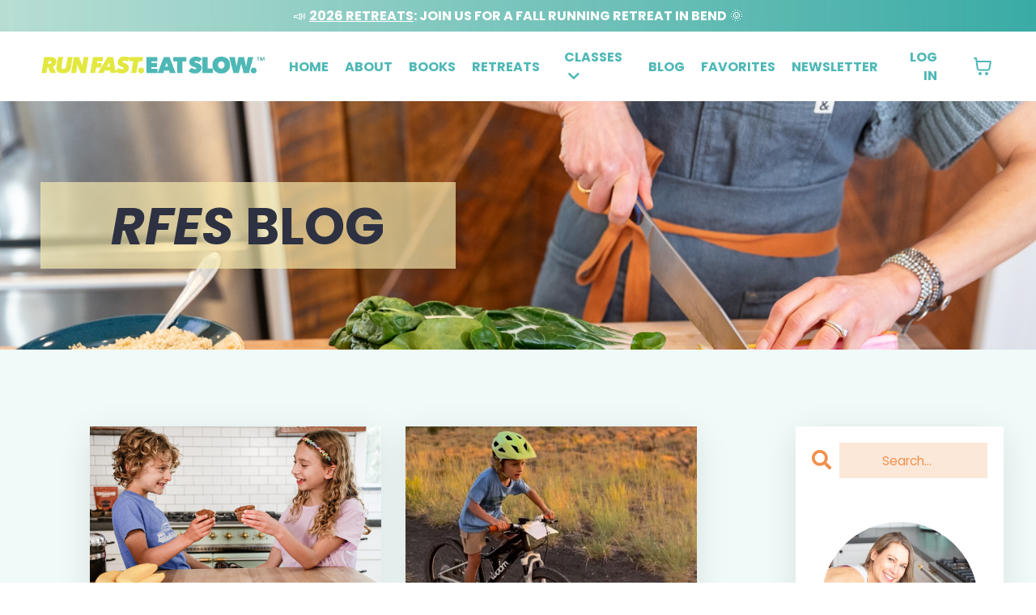

--- FILE ---
content_type: text/html; charset=utf-8
request_url: https://www.runfasteatslow.com/blog
body_size: 19600
content:
<!doctype html>
<html lang="en">
  <head>
    
              <meta name="csrf-param" content="authenticity_token">
              <meta name="csrf-token" content="64zV2LoLRfLkKJd9og2LxuHFFG4aw6ullutDiot53AChc1lDig3XNKQazIONHtcTQscksQ8EPx3KOmdSA841Ug==">
            
    <title>
      
        Run Fast. Eat Slow. With Elyse Kopecky · Cooking Classes For Athletes
      
    </title>
    <meta charset="utf-8" />
    <meta http-equiv="x-ua-compatible" content="ie=edge, chrome=1">
    <meta name="viewport" content="width=device-width, initial-scale=1, shrink-to-fit=no">
    
      <meta name="description" content="Learn to cook with athlete-turned-chef Elyse Kopecky, the cookbook author behind the global Run Fast. Eat Slow. movement helping runners &amp; athletes eat and live better ·  Cooking Classes For Athletes · Cookbooks · Nutrition Courses · Running Retreats" />
    
    <meta property="og:type" content="website">
<meta property="og:url" content="https://www.runfasteatslow.com/blog">
<meta name="twitter:card" content="summary_large_image">

<meta property="og:title" content="Run Fast. Eat Slow. With Elyse Kopecky · Cooking Classes For Athletes">
<meta name="twitter:title" content="Run Fast. Eat Slow. With Elyse Kopecky · Cooking Classes For Athletes">


<meta property="og:description" content="Learn to cook with athlete-turned-chef Elyse Kopecky, the cookbook author behind the global Run Fast. Eat Slow. movement helping runners &amp; athletes eat and live better ·  Cooking Classes For Athletes · Cookbooks · Nutrition Courses · Running Retreats">
<meta name="twitter:description" content="Learn to cook with athlete-turned-chef Elyse Kopecky, the cookbook author behind the global Run Fast. Eat Slow. movement helping runners &amp; athletes eat and live better ·  Cooking Classes For Athletes · Cookbooks · Nutrition Courses · Running Retreats">


<meta property="og:image" content="https://kajabi-storefronts-production.kajabi-cdn.com/kajabi-storefronts-production/file-uploads/sites/2147955004/images/6acbf8-a0fe-b5d-6db5-e82056db0ea1_RUN_FAST._34_.jpg">
<meta name="twitter:image" content="https://kajabi-storefronts-production.kajabi-cdn.com/kajabi-storefronts-production/file-uploads/sites/2147955004/images/6acbf8-a0fe-b5d-6db5-e82056db0ea1_RUN_FAST._34_.jpg">

    
      <link href="https://kajabi-storefronts-production.kajabi-cdn.com/kajabi-storefronts-production/file-uploads/sites/2147955004/images/5a64365-8b7b-7237-bb28-aa41e480bf5a_Elyse_Kopecky_Run_Fast_Eat_Slow_Brand_Style_System_1_.png?v=2" rel="shortcut icon" />
    
    <link rel="canonical" href="https://www.runfasteatslow.com/blog" />

    <!-- Google Fonts ====================================================== -->
    <link rel="preconnect" href="https://fonts.gstatic.com" crossorigin>
    <link rel="stylesheet" media="print" onload="this.onload=null;this.removeAttribute(&#39;media&#39;);" type="text/css" href="//fonts.googleapis.com/css?family=Poppins:400,700,400italic,700italic&amp;display=swap" />

    <!-- Kajabi CSS ======================================================== -->
    <link rel="stylesheet" media="print" onload="this.onload=null;this.removeAttribute(&#39;media&#39;);" type="text/css" href="https://kajabi-app-assets.kajabi-cdn.com/assets/core-0d125629e028a5a14579c81397830a1acd5cf5a9f3ec2d0de19efb9b0795fb03.css" />

    

    <!-- Font Awesome Icons -->
    <link rel="stylesheet" media="print" onload="this.onload=null;this.removeAttribute(&#39;media&#39;);" type="text/css" crossorigin="anonymous" href="https://use.fontawesome.com/releases/v5.15.2/css/all.css" />

    <link rel="stylesheet" media="screen" href="https://kajabi-storefronts-production.kajabi-cdn.com/kajabi-storefronts-production/themes/2155236724/assets/styles.css?1765672885203692" />

    <!-- Customer CSS ====================================================== -->
    <!-- If you're using custom css that affects the first render of the page, replace async_style_link below with styesheet_tag -->
    <link rel="stylesheet" media="print" onload="this.onload=null;this.removeAttribute(&#39;media&#39;);" type="text/css" href="https://kajabi-storefronts-production.kajabi-cdn.com/kajabi-storefronts-production/themes/2155236724/assets/overrides.css?1765672885203692" />
    <style>
  /* Custom CSS Added Via Theme Settings */
  .modal.exit-pop.modal--open {
background: 00FFFFFF!important;
}

.modal.two-step.modal--open 
{
background-color: rgba(255,255,255, 0.85);
}

.footer__container {
padding-right: 0px;
padding-left: 0px;
}

.card__title {
font-weight: bold;
font-style: italic;
}

.modal.two-step.modal--open 
{
background-color: rgba(255,255,255, 0.85);
}

.disclaimer-text {
font-size: 14px !important;
}

@media only screen and (max-width: 500px) {
  .logo__image {
    max-width: 200px;
/*margin-left: -10px;*/
  }
}

.form-control {
background: #fce8d9;
text-align: center;
font-size: 15.5px;
border-radius: 0px;
border: none;
}

.flash--success {
display: none;
visibility: hidden;
}

.btn {
font-family: "Poppins";
font-weight: normal;
letter-spacing: 1.1px;
font-size: 14px !important;
text-transform: uppercase;
}
.form-btn {
font-family: "Poppins";
font-size: 14px !important;
font-weight: normal;
letter-spacing: 1.1px;
text-transform: uppercase;
}

.announcement  {
color: white;
font-family: "Poppins";
letter-spacing: 1px;
background-image: url("https://kajabi-storefronts-production.kajabi-cdn.com/kajabi-storefronts-production/file-uploads/themes/2155479358/settings_images/b38a1b-fa6b-514a-a1c5-e1e1a5be752_RUN_FAST._6_.jpg");
}

.hello-bar {
background-image: url("https://kajabi-storefronts-production.kajabi-cdn.com/kajabi-storefronts-production/file-uploads/themes/2155479358/settings_images/b38a1b-fa6b-514a-a1c5-e1e1a5be752_RUN_FAST._6_.jpg");
}

.footer {
font-family: "Poppins";
letter-spacing: 1.3px;
font-weight: normal !important;
}
a.link-list__link:hover {
color: #F0904C!important;
font-style: italic!important;
}


.header__container {
margin-right: 10px;
margin-left: 10px;
max-width: 2100px;
}
.user__login {
font-weight: bold;
text-transform: uppercase;
}

.header__content a.link-list__link:hover , .dropdown__trigger:hover {
color: #F0904C!important;
font-style: italic!important;
}

.btn {
font-family: "Poppins";
font-weight: normal;
letter-spacing: 1.1px;
font-size: 14px !important;
text-transform: uppercase;
}
.form-btn {
font-family: "Poppins";
font-size: 14px !important;
font-weight: normal;
letter-spacing: 1.1px;
text-transform: uppercase;
}

.announcement  {
color: white;
font-family: "Poppins";
letter-spacing: 1px;
background-image: url("https://kajabi-storefronts-production.kajabi-cdn.com/kajabi-storefronts-production/file-uploads/themes/2155536813/settings_images/dc084d8-e182-6624-1e05-208744ad20_RUN_FAST._11_.jpg");
}

.hello-bar {
background-image: url("https://kajabi-storefronts-production.kajabi-cdn.com/kajabi-storefronts-production/file-uploads/themes/2155479358/settings_images/b38a1b-fa6b-514a-a1c5-e1e1a5be752_RUN_FAST._6_.jpg");
}



/*BLOG*/
@media screen and (min-width: 990px) {
.blog-listing__panel .blog-listing__data {
    padding: 35px;
}}

@media (min-width: 990px) {
.blog-listing--grid-2 {
margin-bottom: 55px;
}
.sidebar {
padding-left: 20px;
}
.blog-post-body__media {
margin-bottom: 45px;
}
.blog-listing__title {
font-size: 25px;
font-weight: bold;
  font-style: italic;
}
.blog-post-body__title {
font-size: 30px;
font-weight: bold;
  font-style: italic;
margin-bottom: 45px;
}
.col-lg-9 {
padding-right: 7%;
padding-left: 7%;
}
.blog-post-cta {
padding: 75px;
margin-top: 70px;
border-radius: 0;
border: 0px !important;
}

.dropdown__trigger, .link-list__link {
font-weight: bold;
}
</style>

    <!-- Kajabi Editor Only CSS ============================================ -->
    

    <!-- Header hook ======================================================= -->
    <link rel="alternate" type="application/rss+xml" title="Run Fast. Eat Slow. With Elyse Kopecky · Cooking Classes For Athletes" href="https://www.runfasteatslow.com/blog.rss" /><script type="text/javascript">
  var Kajabi = Kajabi || {};
</script>
<script type="text/javascript">
  Kajabi.currentSiteUser = {
    "id" : "-1",
    "type" : "Guest",
    "contactId" : "",
  };
</script>
<script type="text/javascript">
  Kajabi.theme = {
    activeThemeName: "Carl",
    previewThemeId: null,
    editor: false
  };
</script>
<meta name="turbo-prefetch" content="false">
<!-- Meta Pixel Code -->
<script>
!function(f,b,e,v,n,t,s)
{if(f.fbq)return;n=f.fbq=function(){n.callMethod?
n.callMethod.apply(n,arguments):n.queue.push(arguments)};
if(!f._fbq)f._fbq=n;n.push=n;n.loaded=!0;n.version='2.0';
n.queue=[];t=b.createElement(e);t.async=!0;
t.src=v;s=b.getElementsByTagName(e)[0];
s.parentNode.insertBefore(t,s)}(window, document,'script',
'https://connect.facebook.net/en_US/fbevents.js');
fbq('init', '2057406264398675');
fbq('track', 'PageView');
</script>
<noscript><img height="1" width="1" style="display:none"
src="https://www.facebook.com/tr?id=2057406264398675&ev=PageView&noscript=1"
/></noscript>
<!-- End Meta Pixel Code -->

<style type="text/css">
  #editor-overlay {
    display: none;
    border-color: #2E91FC;
    position: absolute;
    background-color: rgba(46,145,252,0.05);
    border-style: dashed;
    border-width: 3px;
    border-radius: 3px;
    pointer-events: none;
    cursor: pointer;
    z-index: 10000000000;
  }
  .editor-overlay-button {
    color: white;
    background: #2E91FC;
    border-radius: 2px;
    font-size: 13px;
    margin-inline-start: -24px;
    margin-block-start: -12px;
    padding-block: 3px;
    padding-inline: 10px;
    text-transform:uppercase;
    font-weight:bold;
    letter-spacing:1.5px;

    left: 50%;
    top: 50%;
    position: absolute;
  }
</style>
<script src="https://kajabi-app-assets.kajabi-cdn.com/vite/assets/track_analytics-999259ad.js" crossorigin="anonymous" type="module"></script><link rel="modulepreload" href="https://kajabi-app-assets.kajabi-cdn.com/vite/assets/stimulus-576c66eb.js" as="script" crossorigin="anonymous">
<link rel="modulepreload" href="https://kajabi-app-assets.kajabi-cdn.com/vite/assets/track_product_analytics-9c66ca0a.js" as="script" crossorigin="anonymous">
<link rel="modulepreload" href="https://kajabi-app-assets.kajabi-cdn.com/vite/assets/stimulus-e54d982b.js" as="script" crossorigin="anonymous">
<link rel="modulepreload" href="https://kajabi-app-assets.kajabi-cdn.com/vite/assets/trackProductAnalytics-3d5f89d8.js" as="script" crossorigin="anonymous">      <script type="text/javascript">
        if (typeof (window.rudderanalytics) === "undefined") {
          !function(){"use strict";window.RudderSnippetVersion="3.0.3";var sdkBaseUrl="https://cdn.rudderlabs.com/v3"
          ;var sdkName="rsa.min.js";var asyncScript=true;window.rudderAnalyticsBuildType="legacy",window.rudderanalytics=[]
          ;var e=["setDefaultInstanceKey","load","ready","page","track","identify","alias","group","reset","setAnonymousId","startSession","endSession","consent"]
          ;for(var n=0;n<e.length;n++){var t=e[n];window.rudderanalytics[t]=function(e){return function(){
          window.rudderanalytics.push([e].concat(Array.prototype.slice.call(arguments)))}}(t)}try{
          new Function('return import("")'),window.rudderAnalyticsBuildType="modern"}catch(a){}
          if(window.rudderAnalyticsMount=function(){
          "undefined"==typeof globalThis&&(Object.defineProperty(Object.prototype,"__globalThis_magic__",{get:function get(){
          return this},configurable:true}),__globalThis_magic__.globalThis=__globalThis_magic__,
          delete Object.prototype.__globalThis_magic__);var e=document.createElement("script")
          ;e.src="".concat(sdkBaseUrl,"/").concat(window.rudderAnalyticsBuildType,"/").concat(sdkName),e.async=asyncScript,
          document.head?document.head.appendChild(e):document.body.appendChild(e)
          },"undefined"==typeof Promise||"undefined"==typeof globalThis){var d=document.createElement("script")
          ;d.src="https://polyfill-fastly.io/v3/polyfill.min.js?version=3.111.0&features=Symbol%2CPromise&callback=rudderAnalyticsMount",
          d.async=asyncScript,document.head?document.head.appendChild(d):document.body.appendChild(d)}else{
          window.rudderAnalyticsMount()}window.rudderanalytics.load("2apYBMHHHWpiGqicceKmzPebApa","https://kajabiaarnyhwq.dataplane.rudderstack.com",{})}();
        }
      </script>
      <script type="text/javascript">
        if (typeof (window.rudderanalytics) !== "undefined") {
          rudderanalytics.page({"account_id":"2147939687","site_id":"2147955004"});
        }
      </script>
      <script type="text/javascript">
        if (typeof (window.rudderanalytics) !== "undefined") {
          (function () {
            function AnalyticsClickHandler (event) {
              const targetEl = event.target.closest('a') || event.target.closest('button');
              if (targetEl) {
                rudderanalytics.track('Site Link Clicked', Object.assign(
                  {"account_id":"2147939687","site_id":"2147955004"},
                  {
                    link_text: targetEl.textContent.trim(),
                    link_href: targetEl.href,
                    tag_name: targetEl.tagName,
                  }
                ));
              }
            };
            document.addEventListener('click', AnalyticsClickHandler);
          })();
        }
      </script>
<script>
!function(f,b,e,v,n,t,s){if(f.fbq)return;n=f.fbq=function(){n.callMethod?
n.callMethod.apply(n,arguments):n.queue.push(arguments)};if(!f._fbq)f._fbq=n;
n.push=n;n.loaded=!0;n.version='2.0';n.agent='plkajabi';n.queue=[];t=b.createElement(e);t.async=!0;
t.src=v;s=b.getElementsByTagName(e)[0];s.parentNode.insertBefore(t,s)}(window,
                                                                      document,'script','https://connect.facebook.net/en_US/fbevents.js');


fbq('init', '2057406264398675');
fbq('track', "PageView");</script>
<noscript><img height="1" width="1" style="display:none"
src="https://www.facebook.com/tr?id=2057406264398675&ev=PageView&noscript=1"
/></noscript>
<meta name='site_locale' content='en'><style type="text/css">
  body main {
    direction: ltr;
  }
  .slick-list {
    direction: ltr;
  }
</style>
<style type="text/css">
  /* Font Awesome 4 */
  .fa.fa-twitter{
    font-family:sans-serif;
  }
  .fa.fa-twitter::before{
    content:"𝕏";
    font-size:1.2em;
  }

  /* Font Awesome 5 */
  .fab.fa-twitter{
    font-family:sans-serif;
  }
  .fab.fa-twitter::before{
    content:"𝕏";
    font-size:1.2em;
  }
</style>
<link rel="stylesheet" href="https://kajabi-app-assets.kajabi-cdn.com/assets/form_mobile_phone_country_selector-07ad538fffe5db82f57e9e134ccbb199c253088e065f0bc20fc0c62f77011a62.css" media="screen" /><script src="https://kajabi-app-assets.kajabi-cdn.com/vite/assets/iti-country-phone-selector-d94ee4ee.js" crossorigin="anonymous" type="module"></script><link rel="modulepreload" href="https://kajabi-app-assets.kajabi-cdn.com/vite/assets/preload-helper-2817e27b.js" as="script" crossorigin="anonymous">
<link rel="modulepreload" href="https://kajabi-app-assets.kajabi-cdn.com/vite/assets/_commonjsHelpers-f17db62c.js" as="script" crossorigin="anonymous"><link rel="stylesheet" href="https://cdn.jsdelivr.net/npm/@kajabi-ui/styles@1.0.4/dist/kajabi_products/kajabi_products.css" />
<script type="module" src="https://cdn.jsdelivr.net/npm/@pine-ds/core@3.13.0/dist/pine-core/pine-core.esm.js"></script>
<script nomodule src="https://cdn.jsdelivr.net/npm/@pine-ds/core@3.13.0/dist/pine-core/index.esm.js"></script>


  </head>
  <style>
  

  
    
  
</style>
  <body id="encore-theme" class="background-unrecognized">
    

    <div id="section-header" data-section-id="header">

<style>
  /* Default Header Styles */
  .header {
    
      background-color: #FFFFFF;
    
    font-size: 16px;
  }
  .header a,
  .header a.link-list__link,
  .header a.link-list__link:hover,
  .header a.social-icons__icon,
  .header .user__login a,
  .header .dropdown__item a,
  .header .dropdown__trigger:hover {
    color: #4eb8b6;
  }
  .header .dropdown__trigger {
    color: #4eb8b6 !important;
  }
  /* Mobile Header Styles */
  @media (max-width: 767px) {
    .header {
      
        background-color: #ffffff;
      
      font-size: 16px;
    }
    
    .header .hamburger__slices .hamburger__slice {
      
        background-color: #4eb8b6;
      
    }
    
      .header a.link-list__link, .dropdown__item a, .header__content--mobile {
        text-align: center;
      }
    
    .header--overlay .header__content--mobile  {
      padding-bottom: 20px;
    }
  }
  /* Sticky Styles */
  
</style>

<div class="hidden">
  
    
      0
    
  
    
  
    
  
    
  
    
  
    
  
  
  
  
</div>

<header class="header header--static    header--close-on-scroll" kjb-settings-id="sections_header_settings_background_color">
  <div class="hello-bars">
    
      
          <style>
@media (min-width: 768px) {
  #block-1705252615353 {
    text-align: ;
  }
} 
</style>

<div 
  id="block-1705252615353" 
  class="header__block header__block--hello-bar header__block--show " 
  kjb-settings-id="sections_header_blocks_1705252615353_settings_stretch"
  
>
  

<style>
  #block-1705252615353 .hello-bar {
    background-color: #38a3a8;
  }
  #block-1705252615353 .hello-bar__text {
    color: #ffffff;
  }
</style>

<div class="block hello-bar background-light text-center" kjb-settings-id="sections_header_blocks_1705252615353_settings_text">
  
    <a href="https://www.runfasteatslow.com/retreats"  >
  
    <div class="container">
      <p 
        class="hello-bar__text" 
        kjb-settings-id="sections_header_blocks_1705252615353_settings_text_color" 
        
      >
        📣 <b><u>2026 RETREATS</u>: JOIN US FOR A FALL RUNNING RETREAT IN BEND</b> 🌞
      </p>
    </div>
  
    </a>
  
</div>
</div>
      
    
      
    
      
    
      
    
      
    
      
    
  </div>
  
    <div class="header__wrap">
      <div class="header__content header__content--desktop background-unrecognized">
        <div class="container header__container media justify-content-left">
          
            
          
            
                <style>
@media (min-width: 768px) {
  #block-1555988494486 {
    text-align: center;
  }
} 
</style>

<div 
  id="block-1555988494486" 
  class="header__block header__block--logo header__block--show header__switch-content " 
  kjb-settings-id="sections_header_blocks_1555988494486_settings_stretch"
  
>
  

<style>
  #block-1555988494486 {
    line-height: 1;
  }
  #block-1555988494486 .logo__image {
    display: block;
    width: 350px;
  }
  #block-1555988494486 .logo__text {
    color: #4eb8b6;
  }
</style>

<a class="logo" href="/">
  
    
      <img loading="auto" class="logo__image" alt="Header Logo" kjb-settings-id="sections_header_blocks_1555988494486_settings_logo" src="https://kajabi-storefronts-production.kajabi-cdn.com/kajabi-storefronts-production/file-uploads/themes/2155236724/settings_images/8e0cbbf-34d-1813-02d3-d21a7647ca_Elyse_Kopecky_Run_Fast_Eat_Slow_Brand_Style_System.png" />
    
  
</a>
</div>
              
          
            
                <style>
@media (min-width: 768px) {
  #block-1603235580090 {
    text-align: right;
  }
} 
</style>

<div 
  id="block-1603235580090" 
  class="header__block header__switch-content header__block--menu stretch" 
  kjb-settings-id="sections_header_blocks_1603235580090_settings_stretch"
  
>
  <div class="link-list justify-content-right" kjb-settings-id="sections_header_blocks_1603235580090_settings_menu">
  
    <a class="link-list__link" href="https://www.runfasteatslow.com/" >HOME</a>
  
    <a class="link-list__link" href="https://www.runfasteatslow.com/about" >ABOUT</a>
  
    <a class="link-list__link" href="https://www.runfasteatslow.com/books" >BOOKS</a>
  
    <a class="link-list__link" href="https://www.runfasteatslow.com/retreats" >RETREATS</a>
  
</div>
</div>
              
          
            
                <style>
@media (min-width: 768px) {
  #block-1706889973629 {
    text-align: left;
  }
} 
</style>

<div 
  id="block-1706889973629" 
  class="header__block header__switch-content header__block--dropdown " 
  kjb-settings-id="sections_header_blocks_1706889973629_settings_stretch"
  
>
  <style>
  /* Dropdown menu colors for desktop */
  @media (min-width: 768px) {
    #block-1706889973629 .dropdown__menu {
      background-color: #FFFFFF;
    }
    #block-1706889973629 .dropdown__item a {
      color: #38a3a8;
    }
  }
  /* Mobile menu text alignment */
  @media (max-width: 767px) {
    #block-1706889973629 .dropdown__item a {
      text-align: center;
    }
  }
</style>

<div class="dropdown" kjb-settings-id="sections_header_blocks_1706889973629_settings_trigger">
  <a class="dropdown__trigger">
    
      CLASSES
    
    
      <i class="dropdown__icon fa fa-chevron-down"></i>
    
  </a>
  <div class="dropdown__menu dropdown__menu--text-left ">
    
      <span class="dropdown__item"><a href="https://www.runfasteatslow.com/live" >COOKING WITH JESSIE DIGGINS</a></span>
    
      <span class="dropdown__item"><a href="https://www.runfasteatslow.com/nourish" >NOURISH STRONG</a></span>
    
      <span class="dropdown__item"><a href="https://www.runfasteatslow.com/best" >BEST OF RF.ES.</a></span>
    
      <span class="dropdown__item"><a href="https://www.runfasteatslow.com/cooking" >SHOP ALL CLASSES</a></span>
    
  </div>
</div>
</div>
              
          
            
                <style>
@media (min-width: 768px) {
  #block-1705252629054 {
    text-align: left;
  }
} 
</style>

<div 
  id="block-1705252629054" 
  class="header__block header__switch-content header__block--menu " 
  kjb-settings-id="sections_header_blocks_1705252629054_settings_stretch"
  
>
  <div class="link-list justify-content-left" kjb-settings-id="sections_header_blocks_1705252629054_settings_menu">
  
    <a class="link-list__link" href="https://www.runfasteatslow.com/blog" >BLOG</a>
  
    <a class="link-list__link" href="https://www.runfasteatslow.com/favorites" >FAVORITES</a>
  
    <a class="link-list__link" href="https://www.runfasteatslow.com/newsletter" >NEWSLETTER</a>
  
</div>
</div>
              
          
            
                <style>
@media (min-width: 768px) {
  #block-1711544074171 {
    text-align: right;
  }
} 
</style>

<div 
  id="block-1711544074171" 
  class="header__block header__switch-content header__block--user " 
  kjb-settings-id="sections_header_blocks_1711544074171_settings_stretch"
  
>
  <style>
  /* Dropdown menu colors for desktop */
  @media (min-width: 768px) {
    #block-1711544074171 .dropdown__menu {
      background: #FFFFFF;
      color: #38a3a8;
    }
    #block-1711544074171 .dropdown__item a,
    #block-1711544074171 {
      color: #38a3a8;
    }
  }
  /* Mobile menu text alignment */
  @media (max-width: 767px) {
    #block-1711544074171 .dropdown__item a,
    #block-1711544074171 .user__login a {
      text-align: center;
    }
  }
</style>

<div class="user" kjb-settings-id="sections_header_blocks_1711544074171_settings_language_login">
  
    <span class="user__login" kjb-settings-id="language_login"><a href="/login">Log In</a></span>
  
</div>
</div>
              
          
          
            <div class="hamburger hidden--desktop" kjb-settings-id="sections_header_settings_hamburger_color">
              <div class="hamburger__slices">
                <div class="hamburger__slice hamburger--slice-1"></div>
                <div class="hamburger__slice hamburger--slice-2"></div>
                <div class="hamburger__slice hamburger--slice-3"></div>
                <div class="hamburger__slice hamburger--slice-4"></div>
              </div>
            </div>
          
          
            <style>
  #block-cart .cart-button button {
    transition: all 0.1s;
    color: #4eb8b6;
  }
  .header.header--fixed #block-cart .cart-button button {
    transition: all 0.1s;
    color: ;
  }
</style>

<div id="block-cart" class="header__block--cart" kjb-settings-id="sections_header_settings_info">
  <script type="text/javascript">
  window.CLIENT_INFO = window.CLIENT_INFO || {};
  window.CLIENT_INFO.site_id = 2147955004;
  window.CLIENT_INFO.locale = "en";
  window.CLIENT_INFO.features =   window.CLIENT_INFO.features || {};
  window.CLIENT_INFO.imagePaths = window.CLIENT_INFO.imagePaths || {};
  window.CLIENT_INFO.imagePaths.default = "https://kajabi-app-assets.kajabi-cdn.com/assets/default_image-cff4ebeceb3839d5908ba7c7d5071a751234f2a6b34575505002eef3deb5e3c7.png";
  window.CLIENT_INFO.imagePaths.default_avatar = "https://kajabi-app-assets.kajabi-cdn.com/assets/defaults/default_avatar-b3744a61876b6f23004ea211ac36efc3ce9b91d5e3cfe612869f2f48f20c4f38.jpg";


    window.CLIENT_INFO.ga_id = "G-GTBWYV09JY"

  window.CLIENT_INFO.env = "production";
  // Ideally this is "unknown" as the default value, but this preserves existing behavior
  window.CLIENT_INFO.git_sha = "ab28e559c97870306fc14ef46b756724aee62806";

  window.CLIENT_INFO.sentry_dsn = 'https://d12d127409fc4e5ab2f1cfe05c49b376:1d9ce92bb71b4391a6c2536171cbabe8@o485653.ingest.sentry.io/5541287';
  window.CLIENT_INFO.app_name = 'kajabi-storefronts-production';
  window.CLIENT_INFO.datadogEmbeddedCheckoutSampleRate = "100";

    window.CLIENT_INFO.account = {
      id: 2147939687,
      tier: "250k",
      businessType: "teacher_or_instructor",
      experience: "existing_online",
      industry: "health_fitness"
    }



</script>

<!-- You will need to change the version to match for Kajabi-UI/styles -->
<link rel="stylesheet" href="https://cdn.jsdelivr.net/npm/@kajabi-ui/styles@1.0.4/dist/kajabi_products/kajabi_products.css" />

<!-- Update Pine-DS/core version -->
<script type="module" src="https://cdn.jsdelivr.net/npm/@pine-ds/core@3.13.0/dist/pine-core/pine-core.esm.js"></script>
<script nomodule src="https://cdn.jsdelivr.net/npm/@pine-ds/core@3.13.0/dist/pine-core/index.esm.js"></script>

<!-- Load the toast controller -->
<script src="https://kajabi-app-assets.kajabi-cdn.com/assets/admin/pine_pds_toast_controller-c18b05ccfaa503bf8a9b1115437ccfedfe99a80d9f98e2bdaa416e44871427e5.js"></script>




<script src="https://kajabi-app-assets.kajabi-cdn.com/vite/assets/index-fdcda1f0.js" crossorigin="anonymous" type="module" defer="defer"></script><link rel="modulepreload" href="https://kajabi-app-assets.kajabi-cdn.com/vite/assets/jsx-runtime-b77bee81.js" as="script" crossorigin="anonymous" defer="defer">
<link rel="modulepreload" href="https://kajabi-app-assets.kajabi-cdn.com/vite/assets/index-ffb4245c.js" as="script" crossorigin="anonymous" defer="defer">
<link rel="modulepreload" href="https://kajabi-app-assets.kajabi-cdn.com/vite/assets/Sentry-aebb7817.js" as="script" crossorigin="anonymous" defer="defer">
<link rel="modulepreload" href="https://kajabi-app-assets.kajabi-cdn.com/vite/assets/ToastProvider-093818d3.js" as="script" crossorigin="anonymous" defer="defer">
<link rel="modulepreload" href="https://kajabi-app-assets.kajabi-cdn.com/vite/assets/yup-0bd1f16c.js" as="script" crossorigin="anonymous" defer="defer">
<link rel="modulepreload" href="https://kajabi-app-assets.kajabi-cdn.com/vite/assets/i18n-e98f75c1.js" as="script" crossorigin="anonymous" defer="defer">
<link rel="modulepreload" href="https://kajabi-app-assets.kajabi-cdn.com/vite/assets/index.esm-e7f67e9f.js" as="script" crossorigin="anonymous" defer="defer">
<link rel="modulepreload" href="https://kajabi-app-assets.kajabi-cdn.com/vite/assets/main-980e1a5d.js" as="script" crossorigin="anonymous" defer="defer">
<link rel="modulepreload" href="https://kajabi-app-assets.kajabi-cdn.com/vite/assets/index-fd87f949.js" as="script" crossorigin="anonymous" defer="defer">
<link rel="modulepreload" href="https://kajabi-app-assets.kajabi-cdn.com/vite/assets/index-ef3c7d47.js" as="script" crossorigin="anonymous" defer="defer">
<link rel="modulepreload" href="https://kajabi-app-assets.kajabi-cdn.com/vite/assets/ManageCart-e765ba7d.js" as="script" crossorigin="anonymous" defer="defer">
<link rel="modulepreload" href="https://kajabi-app-assets.kajabi-cdn.com/vite/assets/index-1887ab18.js" as="script" crossorigin="anonymous" defer="defer">
<link rel="modulepreload" href="https://kajabi-app-assets.kajabi-cdn.com/vite/assets/cartClient-84670a5f.js" as="script" crossorigin="anonymous" defer="defer">
<link rel="modulepreload" href="https://kajabi-app-assets.kajabi-cdn.com/vite/assets/moment-02fedcb7.js" as="script" crossorigin="anonymous" defer="defer">
<link rel="modulepreload" href="https://kajabi-app-assets.kajabi-cdn.com/vite/assets/i18next-874ad839.js" as="script" crossorigin="anonymous" defer="defer">
<link rel="modulepreload" href="https://kajabi-app-assets.kajabi-cdn.com/vite/assets/utils-a430c781.js" as="script" crossorigin="anonymous" defer="defer">
<link rel="modulepreload" href="https://kajabi-app-assets.kajabi-cdn.com/vite/assets/index-bb12d89a.js" as="script" crossorigin="anonymous" defer="defer">
<link rel="modulepreload" href="https://kajabi-app-assets.kajabi-cdn.com/vite/assets/errorboundary-26546b2a.js" as="script" crossorigin="anonymous" defer="defer">
<link rel="modulepreload" href="https://kajabi-app-assets.kajabi-cdn.com/vite/assets/_commonjsHelpers-f17db62c.js" as="script" crossorigin="anonymous" defer="defer">
<link rel="modulepreload" href="https://kajabi-app-assets.kajabi-cdn.com/vite/assets/sdk-86249915.js" as="script" crossorigin="anonymous" defer="defer">
<link rel="modulepreload" href="https://kajabi-app-assets.kajabi-cdn.com/vite/assets/clientInfo-16c2cd18.js" as="script" crossorigin="anonymous" defer="defer">
<link rel="modulepreload" href="https://kajabi-app-assets.kajabi-cdn.com/vite/assets/hoist-non-react-statics.cjs-1f1a8335.js" as="script" crossorigin="anonymous" defer="defer">
<link rel="modulepreload" href="https://kajabi-app-assets.kajabi-cdn.com/vite/assets/index-e6118ae5.js" as="script" crossorigin="anonymous" defer="defer">
<link rel="modulepreload" href="https://kajabi-app-assets.kajabi-cdn.com/vite/assets/Lazy-cbc23e4a.js" as="script" crossorigin="anonymous" defer="defer">
<link rel="modulepreload" href="https://kajabi-app-assets.kajabi-cdn.com/vite/assets/_baseIteratee-21da714d.js" as="script" crossorigin="anonymous" defer="defer">
<link rel="modulepreload" href="https://kajabi-app-assets.kajabi-cdn.com/vite/assets/setLocale-ceec3490.js" as="script" crossorigin="anonymous" defer="defer">
<link rel="modulepreload" href="https://kajabi-app-assets.kajabi-cdn.com/vite/assets/util-289d78c2.js" as="script" crossorigin="anonymous" defer="defer">
<link rel="modulepreload" href="https://kajabi-app-assets.kajabi-cdn.com/vite/assets/index-2f617914.js" as="script" crossorigin="anonymous" defer="defer">
<link rel="modulepreload" href="https://kajabi-app-assets.kajabi-cdn.com/vite/assets/middleware-8d62c445.js" as="script" crossorigin="anonymous" defer="defer">
<link rel="modulepreload" href="https://kajabi-app-assets.kajabi-cdn.com/vite/assets/formatter-1903f250.js" as="script" crossorigin="anonymous" defer="defer">
<link rel="modulepreload" href="https://kajabi-app-assets.kajabi-cdn.com/vite/assets/PhoneInput-dcfe90a9.js" as="script" crossorigin="anonymous" defer="defer">
<link rel="modulepreload" href="https://kajabi-app-assets.kajabi-cdn.com/vite/assets/util-980bb37d.js" as="script" crossorigin="anonymous" defer="defer">
<link rel="modulepreload" href="https://kajabi-app-assets.kajabi-cdn.com/vite/assets/QuantitySelector-d71d352c.js" as="script" crossorigin="anonymous" defer="defer">
<link rel="modulepreload" href="https://kajabi-app-assets.kajabi-cdn.com/vite/assets/index-dd84ea2a.js" as="script" crossorigin="anonymous" defer="defer">
<link rel="modulepreload" href="https://kajabi-app-assets.kajabi-cdn.com/vite/assets/lodash-81553200.js" as="script" crossorigin="anonymous" defer="defer"><link rel="stylesheet" href="https://kajabi-app-assets.kajabi-cdn.com/vite/assets/ManageCart-91607dfe.css" media="screen" defer="defer" />
<script src="https://kajabi-app-assets.kajabi-cdn.com/vite/assets/system-scoped-e65135f6.js" crossorigin="anonymous" type="module"></script><link rel="stylesheet" href="https://kajabi-app-assets.kajabi-cdn.com/vite/assets/system-scoped-90bb990f.css" media="screen" />

<div id="cart-root"></div>

</div>
          
        </div>
      </div>
      <div class="header__content header__content--mobile">
        <div class="header__switch-content header__spacer"></div>
      </div>
    </div>
  
</header>

</div>
    <main>
      <div data-dynamic-sections=blog><div id="section-1706121243827" data-section-id="1706121243827"><style>
  
    #section-1706121243827 {
      background-image: url(https://kajabi-storefronts-production.kajabi-cdn.com/kajabi-storefronts-production/file-uploads/themes/2155236724/settings_images/dd633d4-86fc-fa3e-c5d2-ecf3fc1cb_RUN_FAST._48_.jpg);
      background-position: center;
    }
  
  #section-1706121243827 .section__overlay {
    position: absolute;
    width: 100%;
    height: 100%;
    left: 0;
    top: 0;
    background-color: ;
  }
  #section-1706121243827 .sizer {
    padding-top: 40px;
    padding-bottom: 40px;
  }
  #section-1706121243827 .container {
    max-width: calc(1260px + 10px + 10px);
    padding-right: 10px;
    padding-left: 10px;
    
  }
  #section-1706121243827 .row {
    
  }
  #section-1706121243827 .container--full {
    width: 100%;
    max-width: calc(100% + 10px + 10px);
  }
  @media (min-width: 768px) {
    
      #section-1706121243827 {
        
          background-attachment: fixed;
        
      }
    
    #section-1706121243827 .sizer {
      padding-top: 100px;
      padding-bottom: 100px;
    }
    #section-1706121243827 .container {
      max-width: calc(1260px + 40px + 40px);
      padding-right: 40px;
      padding-left: 40px;
    }
    #section-1706121243827 .container--full {
      max-width: calc(100% + 40px + 40px);
    }
  }
  
  
</style>

<section kjb-settings-id="sections_1706121243827_settings_background_color"
  class="section
  
  hidden--mobile
   "
  data-reveal-event=""
  data-reveal-offset=""
  data-reveal-units="seconds">
  <div class="sizer ">
    
    <div class="section__overlay"></div>
    <div class="container ">
      <div class="row align-items-center justify-content-left">
        
          




<style>
  /* flush setting */
  
    #block-1706121328866, [data-slick-id="1706121328866"] { padding: 0; }
  
  
  /* margin settings */
  #block-1706121328866, [data-slick-id="1706121328866"] {
    margin-top: 0px;
    margin-right: 0px;
    margin-bottom: 0px;
    margin-left: -10px;
  }
  #block-1706121328866 .block, [data-slick-id="1706121328866"] .block {
    /* border settings */
    border: 4px  black;
    border-radius: 0px;
    

    /* background color */
    
      background-color: rgba(250, 239, 178, 0.66);
    
    /* default padding for mobile */
    
      padding: 20px;
    
    
      padding: 20px;
    
    
      
        padding: 20px;
      
    
    /* mobile padding overrides */
    
    
      padding-top: 0px;
    
    
    
      padding-bottom: 0px;
    
    
  }

  @media (min-width: 768px) {
    /* desktop margin settings */
    #block-1706121328866, [data-slick-id="1706121328866"] {
      margin-top: 0px;
      margin-right: 0px;
      margin-bottom: 0px;
      margin-left: 25px;
    }
    #block-1706121328866 .block, [data-slick-id="1706121328866"] .block {
      /* default padding for desktop  */
      
        padding: 30px;
      
      
        
          padding: 30px;
        
      
      /* desktop padding overrides */
      
      
        padding-top: 10px;
      
      
      
        padding-bottom: 0px;
      
      
    }
  }
  /* mobile text align */
  @media (max-width: 767px) {
    #block-1706121328866, [data-slick-id="1706121328866"] {
      text-align: center;
    }
  }
</style>


<div
  id="block-1706121328866"
  class="
  block-type--text
  text-center
  col-5
  
  
  
    
  
  
  "
  
  data-reveal-event=""
  data-reveal-offset=""
  data-reveal-units="seconds"
  
    kjb-settings-id="sections_1706121243827_blocks_1706121328866_settings_width"
  
  
>
  <div class="block
    box-shadow-
     background-light"
    
      data-aos="none"
      data-aos-delay="0"
      data-aos-duration="0"
    
    
  >
    
    <style>
  
  #block-1577982541036_0 .btn {
    margin-top: 1rem;
  }
</style>


  <h1><span style="color: #2d3142;"><strong><em>RFES</em> BLOG</strong></span></h1>



  </div>
</div>

        
      </div>
    </div>
  </div>
</section>
</div><div id="section-1706213810325" data-section-id="1706213810325"><style>
  
  #section-1706213810325 .section__overlay {
    position: absolute;
    width: 100%;
    height: 100%;
    left: 0;
    top: 0;
    background-color: ;
  }
  #section-1706213810325 .sizer {
    padding-top: 0px;
    padding-bottom: 0px;
  }
  #section-1706213810325 .container {
    max-width: calc(1260px + 0px + 0px);
    padding-right: 0px;
    padding-left: 0px;
    
  }
  #section-1706213810325 .row {
    
  }
  #section-1706213810325 .container--full {
    width: 100%;
    max-width: calc(100% + 0px + 0px);
  }
  @media (min-width: 768px) {
    
    #section-1706213810325 .sizer {
      padding-top: 100px;
      padding-bottom: 100px;
    }
    #section-1706213810325 .container {
      max-width: calc(1260px + 40px + 40px);
      padding-right: 40px;
      padding-left: 40px;
    }
    #section-1706213810325 .container--full {
      max-width: calc(100% + 40px + 40px);
    }
  }
  
  
</style>

<section kjb-settings-id="sections_1706213810325_settings_background_color"
  class="section
  hidden--desktop
  
   "
  data-reveal-event=""
  data-reveal-offset=""
  data-reveal-units="seconds">
  <div class="sizer ">
    
    <div class="section__overlay"></div>
    <div class="container ">
      <div class="row align-items-center justify-content-center">
        
          




<style>
  /* flush setting */
  
    #block-1706213810325_0, [data-slick-id="1706213810325_0"] { padding: 0; }
  
  
  /* margin settings */
  #block-1706213810325_0, [data-slick-id="1706213810325_0"] {
    margin-top: 0px;
    margin-right: 0px;
    margin-bottom: 0px;
    margin-left: 0px;
  }
  #block-1706213810325_0 .block, [data-slick-id="1706213810325_0"] .block {
    /* border settings */
    border: 4px  black;
    border-radius: 0px;
    

    /* background color */
    
      background-color: ;
    
    /* default padding for mobile */
    
      padding: 20px;
    
    
      padding: 20px;
    
    
      
    
    /* mobile padding overrides */
    
      padding: 0;
    
    
      padding-top: 0px;
    
    
      padding-right: 0px;
    
    
      padding-bottom: 0px;
    
    
      padding-left: 0px;
    
  }

  @media (min-width: 768px) {
    /* desktop margin settings */
    #block-1706213810325_0, [data-slick-id="1706213810325_0"] {
      margin-top: 0px;
      margin-right: 0px;
      margin-bottom: 0px;
      margin-left: 0px;
    }
    #block-1706213810325_0 .block, [data-slick-id="1706213810325_0"] .block {
      /* default padding for desktop  */
      
        padding: 30px;
      
      
        
      
      /* desktop padding overrides */
      
        padding: 0;
      
      
        padding-top: 0px;
      
      
        padding-right: 0px;
      
      
        padding-bottom: 0px;
      
      
        padding-left: 0px;
      
    }
  }
  /* mobile text align */
  @media (max-width: 767px) {
    #block-1706213810325_0, [data-slick-id="1706213810325_0"] {
      text-align: ;
    }
  }
</style>


<div
  id="block-1706213810325_0"
  class="
  block-type--image
  text-
  col-10
  
  
  
    
  
  
  "
  
  data-reveal-event=""
  data-reveal-offset=""
  data-reveal-units="seconds"
  
    kjb-settings-id="sections_1706213810325_blocks_1706213810325_0_settings_width"
  
  
>
  <div class="block
    box-shadow-
    "
    
      data-aos="none"
      data-aos-delay="0"
      data-aos-duration="0"
    
    
  >
    
    

<style>
  #block-1706213810325_0 .block,
  [data-slick-id="1706213810325_0"] .block {
    display: flex;
    justify-content: flex-start;
  }
  #block-1706213810325_0 .image,
  [data-slick-id="1706213810325_0"] .image {
    width: 100%;
    overflow: hidden;
    
      width: px;
    
    border-radius: 0px;
    
  }
  #block-1706213810325_0 .image__image,
  [data-slick-id="1706213810325_0"] .image__image {
    width: 100%;
    
      width: px;
    
  }
  #block-1706213810325_0 .image__overlay,
  [data-slick-id="1706213810325_0"] .image__overlay {
    
      opacity: 0;
    
    background-color: #fff;
    border-radius: 0px;
    
  }
  
  #block-1706213810325_0 .image__overlay-text,
  [data-slick-id="1706213810325_0"] .image__overlay-text {
    color:  !important;
  }
  @media (min-width: 768px) {
    #block-1706213810325_0 .block,
    [data-slick-id="1706213810325_0"] .block {
        display: flex;
        justify-content: flex-start;
    }
    #block-1706213810325_0 .image__overlay,
    [data-slick-id="1706213810325_0"] .image__overlay {
      
        opacity: 0;
      
    }
    #block-1706213810325_0 .image__overlay:hover {
      opacity: 1;
    }
  }
  
</style>

<div class="image">
  
    
        <img loading="auto" class="image__image" kjb-settings-id="sections_1706213810325_blocks_1706213810325_0_settings_image" src="https://kajabi-storefronts-production.kajabi-cdn.com/kajabi-storefronts-production/file-uploads/themes/2155236724/settings_images/d87816b-d4b4-e667-02f3-f0275a81ae7_RUN_FAST._62_.jpg" />
    
    
  
</div>

  </div>
</div>

        
      </div>
    </div>
  </div>
</section>
</div><div id="section-1706213742847" data-section-id="1706213742847"><style>
  
  #section-1706213742847 .section__overlay {
    position: absolute;
    width: 100%;
    height: 100%;
    left: 0;
    top: 0;
    background-color: #f0faf9;
  }
  #section-1706213742847 .sizer {
    padding-top: 25px;
    padding-bottom: 0px;
  }
  #section-1706213742847 .container {
    max-width: calc(1260px + 10px + 10px);
    padding-right: 10px;
    padding-left: 10px;
    
  }
  #section-1706213742847 .row {
    
  }
  #section-1706213742847 .container--full {
    width: 100%;
    max-width: calc(100% + 10px + 10px);
  }
  @media (min-width: 768px) {
    
    #section-1706213742847 .sizer {
      padding-top: 100px;
      padding-bottom: 100px;
    }
    #section-1706213742847 .container {
      max-width: calc(1260px + 40px + 40px);
      padding-right: 40px;
      padding-left: 40px;
    }
    #section-1706213742847 .container--full {
      max-width: calc(100% + 40px + 40px);
    }
  }
  
  
</style>

<section kjb-settings-id="sections_1706213742847_settings_background_color"
  class="section
  hidden--desktop
  
   background-light "
  data-reveal-event=""
  data-reveal-offset=""
  data-reveal-units="seconds">
  <div class="sizer ">
    
    <div class="section__overlay"></div>
    <div class="container ">
      <div class="row align-items-center justify-content-center">
        
          




<style>
  /* flush setting */
  
    #block-1706213742847_2, [data-slick-id="1706213742847_2"] { padding: 0; }
  
  
  /* margin settings */
  #block-1706213742847_2, [data-slick-id="1706213742847_2"] {
    margin-top: -2px;
    margin-right: 0px;
    margin-bottom: 3px;
    margin-left: 0px;
  }
  #block-1706213742847_2 .block, [data-slick-id="1706213742847_2"] .block {
    /* border settings */
    border: 4px  black;
    border-radius: 4px;
    

    /* background color */
    
      background-color: ;
    
    /* default padding for mobile */
    
      padding: 20px;
    
    
      padding: 20px;
    
    
      
        padding: 20px;
      
    
    /* mobile padding overrides */
    
    
      padding-top: 0px;
    
    
    
      padding-bottom: 0px;
    
    
  }

  @media (min-width: 768px) {
    /* desktop margin settings */
    #block-1706213742847_2, [data-slick-id="1706213742847_2"] {
      margin-top: 0px;
      margin-right: 0px;
      margin-bottom: 0px;
      margin-left: 0px;
    }
    #block-1706213742847_2 .block, [data-slick-id="1706213742847_2"] .block {
      /* default padding for desktop  */
      
        padding: 30px;
      
      
        
          padding: 30px;
        
      
      /* desktop padding overrides */
      
      
        padding-top: 0px;
      
      
      
        padding-bottom: 0px;
      
      
        padding-left: 15px;
      
    }
  }
  /* mobile text align */
  @media (max-width: 767px) {
    #block-1706213742847_2, [data-slick-id="1706213742847_2"] {
      text-align: center;
    }
  }
</style>


<div
  id="block-1706213742847_2"
  class="
  block-type--text
  text-left
  col-10
  
  
  
    
  
  
  "
  
  data-reveal-event=""
  data-reveal-offset=""
  data-reveal-units="seconds"
  
    kjb-settings-id="sections_1706213742847_blocks_1706213742847_2_settings_width"
  
  
>
  <div class="block
    box-shadow-
    "
    
      data-aos="none"
      data-aos-delay="0"
      data-aos-duration="0"
    
    
  >
    
    <style>
  
  #block-1577982541036_0 .btn {
    margin-top: 1rem;
  }
</style>


  <h1><span style="color: #2d3142;"><strong><em>RFES </em></strong></span><span style="color: #2d3142;"><strong>BLOG</strong></span></h1>



  </div>
</div>

        
      </div>
    </div>
  </div>
</section>
</div><div id="section-1599589855686" data-section-id="1599589855686"><style>
  
  .blog-listings {
    background-color: #f0faf9;
  }
  .blog-listings .sizer {
    padding-top: 5px;
    padding-bottom: 25px;
  }
  .blog-listings .container {
    max-width: calc(1260px + 20px + 20px);
    padding-right: 20px;
    padding-left: 20px;
  }
  .blog-listing__panel {
    background-color: #ffffff;
    border-color: ;
    border-radius: 0px;
    border-style: ;
    border-width: px ;
  }
  .blog-listing__title {
    color:  !important;
  }
  .blog-listing__title:hover {
    color:  !important;
  }
  .blog-listing__date {
    color: ;
  }
  .tag {
    color: ;
    background-color: ;
  }
  .tag:hover {
    color: ;
    background-color: ;
  }
  .blog-listing__content {
    color: ;
  }
  .blog-listing__more {
    color: #f3a268;
  }
  @media (min-width: 768px) {
    
    .blog-listings .sizer {
      padding-top: 80px;
      padding-bottom: 45px;
    }
    .blog-listings .container {
      max-width: calc(1260px + 40px + 40px);
      padding-right: 40px;
      padding-left: 40px;
    }
  }
  .pag__link {
    color: #5c5a5c;
  }
  .pag__link--current {
    color: #0a0a0a;
  }
  .pag__link--disabled {
    color: #5c5a5c;
  }
</style>

<section class="blog-listings background-light" kjb-settings-id="sections_1599589855686_settings_background_color">
  <div class="sizer">
    
    <div class="container">
      <div class="row">
        
          <div class="col-lg-9">
        
          <div class="blog-listings__content blog-listings__content--grid-2">
            
              
                





<div class="blog-listing blog-listing--grid-2 blog-listing--has-media">
  
    <div class="blog-listing__panel box-shadow-large background-light">
  
    <div class="blog-listing__media">
      
        
  
    
      <a href="/blog/bestsnackskids">
        <img loading="auto" alt="" src="https://kajabi-storefronts-production.kajabi-cdn.com/kajabi-storefronts-production/file-uploads/blogs/2147712822/images/7b45f13-2bf6-b57-c457-104a77debcea_273A5434_small.jpeg" />
      </a>
    
  

      
    </div>
    <div class="blog-listing__data">
      <a class="h3 blog-listing__title" href="/blog/bestsnackskids">BEST SNACKS FOR YOUTH ATHLETES</a>
      
      
      
      
    </div>
  
    </div>
  
</div>
              
                





<div class="blog-listing blog-listing--grid-2 blog-listing--has-media">
  
    <div class="blog-listing__panel box-shadow-large background-light">
  
    <div class="blog-listing__media">
      
        
  
    
      <a href="/blog/fueling-youth-athletes">
        <img loading="auto" alt="" src="https://kajabi-storefronts-production.kajabi-cdn.com/kajabi-storefronts-production/file-uploads/blogs/2147712822/images/0a1767-232f-a6e1-3440-0c20820d252_rylan_mountain_biking.jpg" />
      </a>
    
  

      
    </div>
    <div class="blog-listing__data">
      <a class="h3 blog-listing__title" href="/blog/fueling-youth-athletes">FUELING YOUTH ATHLETES: NUTRITION ADVICE FOR PARENTS</a>
      
      
      
      
    </div>
  
    </div>
  
</div>
              
                





<div class="blog-listing blog-listing--grid-2 blog-listing--has-media">
  
    <div class="blog-listing__panel box-shadow-large background-light">
  
    <div class="blog-listing__media">
      
        
  
    
      <a href="/blog/sheetpansalmon">
        <img loading="auto" alt="" src="https://kajabi-storefronts-production.kajabi-cdn.com/kajabi-storefronts-production/file-uploads/blogs/2147712822/images/c14aa78-eacc-fe81-57c-5e2f2b61252e_IMG_8543.jpg" />
      </a>
    
  

      
    </div>
    <div class="blog-listing__data">
      <a class="h3 blog-listing__title" href="/blog/sheetpansalmon">SHEET-PAN SALMON WITH ASPARAGUS AND POTATOES </a>
      
      
      
      
    </div>
  
    </div>
  
</div>
              
                





<div class="blog-listing blog-listing--grid-2 blog-listing--has-media">
  
    <div class="blog-listing__panel box-shadow-large background-light">
  
    <div class="blog-listing__media">
      
        
  
    
      <a href="/blog/sicilian-potato-salad-recipe">
        <img loading="auto" alt="Sicilian Potato Salad recipe with Elyse Kopecky" src="https://kajabi-storefronts-production.kajabi-cdn.com/kajabi-storefronts-production/file-uploads/blogs/2147712822/images/b347c3-37b3-06b-ce68-16a6e3d61d_2.png" />
      </a>
    
  

      
    </div>
    <div class="blog-listing__data">
      <a class="h3 blog-listing__title" href="/blog/sicilian-potato-salad-recipe">SICILIAN POTATO SALAD RECIPE</a>
      
      
      
      
    </div>
  
    </div>
  
</div>
              
                





<div class="blog-listing blog-listing--grid-2 blog-listing--has-media">
  
    <div class="blog-listing__panel box-shadow-large background-light">
  
    <div class="blog-listing__media">
      
        
  
    
      <a href="/blog/spring-power-quinoa-salad-with-lemon-chia-vinaigrette">
        <img loading="auto" alt="Protein-packed salad made for busy days with Elyse Kopecky" src="https://kajabi-storefronts-production.kajabi-cdn.com/kajabi-storefronts-production/file-uploads/blogs/2147712822/images/fac66ac-7b5e-7d1b-c4f-e7ba3c2e0eaf_1.png" />
      </a>
    
  

      
    </div>
    <div class="blog-listing__data">
      <a class="h3 blog-listing__title" href="/blog/spring-power-quinoa-salad-with-lemon-chia-vinaigrette">SPRING POWER QUINOA SALAD WITH LEMON-CHIA VINAIGRETTE</a>
      
      
      
      
    </div>
  
    </div>
  
</div>
              
                





<div class="blog-listing blog-listing--grid-2 blog-listing--has-media">
  
    <div class="blog-listing__panel box-shadow-large background-light">
  
    <div class="blog-listing__media">
      
        
  
    
      <a href="/blog/strawberry-beet-oatmeal-bake">
        <img loading="auto" alt="Elyse Kopecky Eat Fast Run Slow Strawberry Beat Oatmeal Bake" src="https://kajabi-storefronts-production.kajabi-cdn.com/kajabi-storefronts-production/file-uploads/blogs/2147712822/images/60421-4c1-55f8-822a-124f25cedef_3.png" />
      </a>
    
  

      
    </div>
    <div class="blog-listing__data">
      <a class="h3 blog-listing__title" href="/blog/strawberry-beet-oatmeal-bake">STRAWBERRY BEET OATMEAL BAKE: SPRING BREAKFAST RECIPE</a>
      
      
      
      
    </div>
  
    </div>
  
</div>
              
                





<div class="blog-listing blog-listing--grid-2 blog-listing--has-media">
  
    <div class="blog-listing__panel box-shadow-large background-light">
  
    <div class="blog-listing__media">
      
        
  
    
      <a href="/blog/finding-your-stride-again-a-runners-comeback-guide">
        <img loading="auto" alt="Elyse Kopecky Eat Fast Run Slow Runner&#39;s Comeback Guide" src="https://kajabi-storefronts-production.kajabi-cdn.com/kajabi-storefronts-production/file-uploads/blogs/2147712822/images/4eeec28-c3c7-ded5-ee02-044d238ad854_1.png" />
      </a>
    
  

      
    </div>
    <div class="blog-listing__data">
      <a class="h3 blog-listing__title" href="/blog/finding-your-stride-again-a-runners-comeback-guide">FINDING YOUR STRIDE AGAIN: A RUNNER'S COMEBACK GUIDE</a>
      
      
      
      
    </div>
  
    </div>
  
</div>
              
                





<div class="blog-listing blog-listing--grid-2 blog-listing--has-media">
  
    <div class="blog-listing__panel box-shadow-large background-light">
  
    <div class="blog-listing__media">
      
        
  
    
      <a href="/blog/healthy-oatmeal-chocolate-chip-cookies">
        <img loading="auto" alt="" src="https://kajabi-storefronts-production.kajabi-cdn.com/kajabi-storefronts-production/file-uploads/blogs/2147712822/images/e8ae87-2d27-5710-037c-16064f2b8c41_893E067A-DFCB-4206-B627-642570CB054F.JPG" />
      </a>
    
  

      
    </div>
    <div class="blog-listing__data">
      <a class="h3 blog-listing__title" href="/blog/healthy-oatmeal-chocolate-chip-cookies">HEALTHY OATMEAL CHOCOLATE CHIP COOKIES </a>
      
      
      
      
    </div>
  
    </div>
  
</div>
              
                





<div class="blog-listing blog-listing--grid-2 blog-listing--has-media">
  
    <div class="blog-listing__panel box-shadow-large background-light">
  
    <div class="blog-listing__media">
      
        
  
    
      <a href="/blog/time-saving-kitchen-tips-for-busy-families">
        <img loading="auto" alt="Kitchen Tips With Elyse Kopecky Run Fast. Eat Slow." src="https://kajabi-storefronts-production.kajabi-cdn.com/kajabi-storefronts-production/file-uploads/blogs/2147712822/images/4422f7a-512-f828-345-6acf42b65178_Copy_of_Copy_of_Website_Images_Canva_Template_Run_Fast_Eat_Slow_Elyse_Kopecky_30_.png" />
      </a>
    
  

      
    </div>
    <div class="blog-listing__data">
      <a class="h3 blog-listing__title" href="/blog/time-saving-kitchen-tips-for-busy-families">TIME-SAVING KITCHEN TIPS FOR BUSY FAMILIES</a>
      
      
      
      
    </div>
  
    </div>
  
</div>
              
                





<div class="blog-listing blog-listing--grid-2 blog-listing--has-media">
  
    <div class="blog-listing__panel box-shadow-large background-light">
  
    <div class="blog-listing__media">
      
        
  
    
      <a href="/blog/why-women-should-never-train-fasted">
        <img loading="auto" alt="The Power of Breakfast for Your Performance and Health With Elyse Kopecky" src="https://kajabi-storefronts-production.kajabi-cdn.com/kajabi-storefronts-production/file-uploads/blogs/2147712822/images/0138274-ccd2-1bd-6686-70bb8e1244cc_75951d75-ebf3-4ec4-9cc4-f7896402336a.jpg" />
      </a>
    
  

      
    </div>
    <div class="blog-listing__data">
      <a class="h3 blog-listing__title" href="/blog/why-women-should-never-train-fasted">WHY WOMEN SHOULD NOT TRAIN FASTED</a>
      
      
      
      
    </div>
  
    </div>
  
</div>
              
                





<div class="blog-listing blog-listing--grid-2 blog-listing--has-media">
  
    <div class="blog-listing__panel box-shadow-large background-light">
  
    <div class="blog-listing__media">
      
        
  
    
      <a href="/blog/cookbook-author-s-costco-shopping-list">
        <img loading="auto" alt="" src="https://kajabi-storefronts-production.kajabi-cdn.com/kajabi-storefronts-production/file-uploads/blogs/2147712822/images/6d51fd8-fc8e-e18-1d33-2c3d0acb3b11_costco.jpg" />
      </a>
    
  

      
    </div>
    <div class="blog-listing__data">
      <a class="h3 blog-listing__title" href="/blog/cookbook-author-s-costco-shopping-list">A COOKBOOK AUTHOR'S HEALTHY COSTCO SHOPPING GUIDE </a>
      
      
      
      
    </div>
  
    </div>
  
</div>
              
                





<div class="blog-listing blog-listing--grid-2 blog-listing--has-media">
  
    <div class="blog-listing__panel box-shadow-large background-light">
  
    <div class="blog-listing__media">
      
        
  
    
      <a href="/blog/white-chicken-chili-high-protein-weeknight-dinner-solution">
        <img loading="auto" alt="High-Protein Weeknight Dinner Solution Meal Prep With Elyse Kopecky" src="https://kajabi-storefronts-production.kajabi-cdn.com/kajabi-storefronts-production/file-uploads/blogs/2147712822/images/0238175-cf71-f626-333b-1ac33762666b_RUN_FAST._92_.jpg" />
      </a>
    
  

      
    </div>
    <div class="blog-listing__data">
      <a class="h3 blog-listing__title" href="/blog/white-chicken-chili-high-protein-weeknight-dinner-solution">WHITE CHICKEN CHILI: HIGH-PROTEIN WEEKNIGHT DINNER SOLUTION</a>
      
      
      
      
    </div>
  
    </div>
  
</div>
              
              
                <div class="pag">
  
    <p class="pag__link pagination__link--prev pag__link--disabled">
      <i class="fa fa-arrow-left"></i>
    </p>
  
  
    
      
        <a class="pag__link pag__link--current" href="?page=1">1</a>
      
    
      
        <a class="pag__link" href="?page=2">2</a>
      
    
      
        <a class="pag__link" href="?page=3">3</a>
      
    
      
        <a class="pag__link" href="?page=4">4</a>
      
    
  
  
    <a class="pag__link pag__link--next" href="?page=2">
      <i class="fa fa-arrow-right"></i>
    </a>
  
</div>
              
            
          </div>
        </div>
        <style>
   .sidebar__panel {
     background-color: #ffffff;
     border-color: ;
     border-radius: 0px;
     border-style: ;
     border-width: px ;
   }
</style>

<div class="col-lg-3  sidebar__container--top  sidebar__container--hidden-mobile">
  <div class="sidebar" kjb-settings-id="sections_1599589855686_settings_show_sidebar">
    
      <div class="sidebar__panel box-shadow-large background-light">
    
      
        <div class="sidebar__block">
          
              <style>
  .sidebar-search__icon i {
    color: #f0904c;
  }
  .sidebar-search--1600115507943 ::-webkit-input-placeholder {
    color: ;
  }
  .sidebar-search--1600115507943 ::-moz-placeholder {
    color: ;
  }
  .sidebar-search--1600115507943 :-ms-input-placeholder {
    color: ;
  }
  .sidebar-search--1600115507943 :-moz-placeholder {
    color: ;
  }
  .sidebar-search--1600115507943 .sidebar-search__input {
    color: ;
  }
</style>

<div class="sidebar-search sidebar-search--1600115507943" kjb-settings-id="sections_1599589855686_blocks_1600115507943_settings_search_text">
  <form class="sidebar-search__form" action="/blog/search" method="get" role="search">
    <span class="sidebar-search__icon"><i class="fa fa-search"></i></span>
    <input class="form-control sidebar-search__input" type="search" name="q" placeholder="Search...">
  </form>
</div>
            
        </div>
      
        <div class="sidebar__block">
          
              

<style>
  .sidebar-custom--1706190807912 {
    text-align: center;
  }
  .sidebar-custom--1706190807912 .sidebar-custom__heading {
    color: ;
  }
</style>

<div class="sidebar-custom sidebar-custom--1706190807912">
  
    <img loading="auto" class="sidebar-custom__image" kjb-settings-id="sections_1599589855686_blocks_1706190807912_settings_image" alt="" src="https://kajabi-storefronts-production.kajabi-cdn.com/kajabi-storefronts-production/file-uploads/themes/2155236724/settings_images/505d71-e6df-237b-04ea-fe23b4261e0_Elyse_kopecky_run_fast_eat_slow_nutrition_for_athletes_5_.png" />
  
  
  <div 
    class="sidebar-custom__content" 
    kjb-settings-id="sections_1599589855686_blocks_1706190807912_settings_content" 
    
  >
    <p><span style="font-weight: 400; color: #f3a268;"><span style="color: #f0904c;"><strong>I’m Elyse</strong>.</span><strong><span> </span>I’ve spent 10 years inspiring athletes to eat more butter.</strong></span></p>
<h6><span style="font-weight: 400;">My life goal is to teach women that healthy eating doesn’t have to be mind-consuming and stressful. My three NY-Times Bestselling books have inspired a movement by being the first athletic cookbooks to not preach weight loss, calorie counts, or measuring macros. As a busy, working mom with a big appetite, I know how challenging it can be to keep yourself and your family fueled with real food.<br /></span></h6>
  </div>
  
    






<style>
  #btn-1706190807912 {
    border-color: #38a3a8;
    border-radius: 0px;
    color: #ffffff;
    background-color: #38a3a8;
  }
  #btn-1706190807912.btn--outline {
    background: transparent;
    color: #38a3a8;
  }
</style>

<a
  id="btn-1706190807912"
  class="btn btn--solid btn--small btn--full"
  href="/cooking"
  
  
  kjb-settings-id="sections_1599589855686_blocks_1706190807912_settings_btn_background_color"
>cook with elyse</a>
  
</div>
            
        </div>
      
        <div class="sidebar__block">
          
              

<style>
  .sidebar-custom--1706189494498 {
    text-align: left;
  }
  .sidebar-custom--1706189494498 .sidebar-custom__heading {
    color: ;
  }
</style>

<div class="sidebar-custom sidebar-custom--1706189494498">
  
  
  <div 
    class="sidebar-custom__content" 
    kjb-settings-id="sections_1599589855686_blocks_1706189494498_settings_content" 
    
  >
    
  </div>
  
</div>
            
        </div>
      
        <div class="sidebar__block">
          
              <style>
  .social-icons--1600115515053 .social-icons__icons {
    justify-content: 
  }
  .social-icons--1600115515053 .social-icons__icon {
    color:  !important;
  }
  .social-icons--1600115515053.social-icons--round .social-icons__icon {
    background-color: #38a3a8;
  }
  .social-icons--1600115515053.social-icons--square .social-icons__icon {
    background-color: #38a3a8;
  }
  
    
  
  @media (min-width: 768px) {
    .social-icons--1600115515053 .social-icons__icons {
      justify-content: 
    }
  }
</style>

<style>
  .social-icons--1600115515053 {
    text-align: center;
  }
  
    .social-icons--1600115515053 .social-icons__icons {
      justify-content: center;
    }
  
  .social-icons--1600115515053 .social-icons__heading {
    color: #4eb8b6;
  }
</style>

<div class="social-icons social-icons--sidebar social-icons-- social-icons--1600115515053" kjb-settings-id="sections_1599589855686_blocks_1600115515053_settings_social_icons_text_color">
  <p class="h5 social-icons__heading" >
    <i><b>FOLLOW MY ADVENTURES</b></i>
  </p>
  <div class="social-icons__icons">
    


  <a class="social-icons__icon social-icons__icon--" href="https://instagram.com/elysekopecky"  target="_blank" rel="noopener"  kjb-settings-id="sections_1599589855686_blocks_1600115515053_settings_social_icon_link_instagram">
    <i class="fab fa-instagram"></i>
  </a>

















  </div>
</div>
            
        </div>
      
        <div class="sidebar__block">
          
              

<style>
  .sidebar-custom--1706189473014 {
    text-align: left;
  }
  .sidebar-custom--1706189473014 .sidebar-custom__heading {
    color: ;
  }
</style>

<div class="sidebar-custom sidebar-custom--1706189473014">
  
  
  <div 
    class="sidebar-custom__content" 
    kjb-settings-id="sections_1599589855686_blocks_1706189473014_settings_content" 
    
  >
    
  </div>
  
</div>
            
        </div>
      
        <div class="sidebar__block">
          
              

<style>
  .sidebar-custom--1706189521746 {
    text-align: center;
  }
  .sidebar-custom--1706189521746 .sidebar-custom__heading {
    color: ;
  }
</style>

<div class="sidebar-custom sidebar-custom--1706189521746">
  
  
  <div 
    class="sidebar-custom__content" 
    kjb-settings-id="sections_1599589855686_blocks_1706189521746_settings_content" 
    
  >
    <h6><span style="color: #f0904c;"><strong>FREE <em>RUN FAST. EAT SLOW.</em> MEAL PLAN</strong></span></h6>
<p><span style="font-weight: 400;">Join our newsletter and get a free 7-Day Meal Plan for Runners to optimize your training. </span></p>
<h6><span style="color: #5c5a5c;"><strong>Subscribe today to receive the<span> </span><span style="color: #38a3a8;"><span style="color: #4eb8b6;">free</span><span> </span>7-Day Meal Plan</span><span> </span>and monthly recipes.<br /></strong></span> </h6>
  </div>
  
    






<style>
  #btn-1706189521746 {
    border-color: #38a3a8;
    border-radius: 0px;
    color: #ffffff;
    background-color: #38a3a8;
  }
  #btn-1706189521746.btn--outline {
    background: transparent;
    color: #38a3a8;
  }
</style>

<a
  id="btn-1706189521746"
  class="btn btn--solid btn--small btn--full"
  href="#two-step"
   data-target="#two-step" data-toggle="modal" 
  
  kjb-settings-id="sections_1599589855686_blocks_1706189521746_settings_btn_background_color"
>get the meal plan</a>
  
</div>
            
        </div>
      
    
      </div>
    
  </div>
</div>
      </div>
    </div>
  </div>
</section>

</div><div id="section-1706190889061" data-section-id="1706190889061"><style>
  
  #section-1706190889061 .section__overlay {
    position: absolute;
    width: 100%;
    height: 100%;
    left: 0;
    top: 0;
    background-color: #ffffff;
  }
  #section-1706190889061 .sizer {
    padding-top: 22px;
    padding-bottom: 25px;
  }
  #section-1706190889061 .container {
    max-width: calc(1260px + 20px + 20px);
    padding-right: 20px;
    padding-left: 20px;
    
  }
  #section-1706190889061 .row {
    
  }
  #section-1706190889061 .container--full {
    width: 100%;
    max-width: calc(100% + 20px + 20px);
  }
  @media (min-width: 768px) {
    
    #section-1706190889061 .sizer {
      padding-top: 0px;
      padding-bottom: 80px;
    }
    #section-1706190889061 .container {
      max-width: calc(1260px + 40px + 40px);
      padding-right: 40px;
      padding-left: 40px;
    }
    #section-1706190889061 .container--full {
      max-width: calc(100% + 40px + 40px);
    }
  }
  
    #section-1706190889061 .row {
      -webkit-box-align: stretch !important;
      -ms-flex-align: stretch !important;
      align-items: stretch !important;
    }
  
  
</style>

<section kjb-settings-id="sections_1706190889061_settings_background_color"
  class="section
  
  
   background-light "
  data-reveal-event=""
  data-reveal-offset=""
  data-reveal-units="seconds">
  <div class="sizer ">
    
    <div class="section__overlay"></div>
    <div class="container ">
      <div class="row align-items-start justify-content-center">
        
          




<style>
  /* flush setting */
  
    #block-1706190889061_0, [data-slick-id="1706190889061_0"] { padding: 0; }
  
  
  /* margin settings */
  #block-1706190889061_0, [data-slick-id="1706190889061_0"] {
    margin-top: 0px;
    margin-right: 0px;
    margin-bottom: 0px;
    margin-left: 0px;
  }
  #block-1706190889061_0 .block, [data-slick-id="1706190889061_0"] .block {
    /* border settings */
    border: 4px  black;
    border-radius: 0px;
    

    /* background color */
    
    /* default padding for mobile */
    
    
      padding: 20px;
    
    
      
    
    /* mobile padding overrides */
    
      padding: 0;
    
    
      padding-top: 0px;
    
    
      padding-right: 0px;
    
    
      padding-bottom: 0px;
    
    
      padding-left: 0px;
    
  }

  @media (min-width: 768px) {
    /* desktop margin settings */
    #block-1706190889061_0, [data-slick-id="1706190889061_0"] {
      margin-top: -1px;
      margin-right: 0px;
      margin-bottom: 60px;
      margin-left: 0px;
    }
    #block-1706190889061_0 .block, [data-slick-id="1706190889061_0"] .block {
      /* default padding for desktop  */
      
      
        
      
      /* desktop padding overrides */
      
        padding: 0;
      
      
        padding-top: 0px;
      
      
        padding-right: 035px;
      
      
        padding-bottom: 0px;
      
      
        padding-left: 035px;
      
    }
  }
  /* mobile text align */
  @media (max-width: 767px) {
    #block-1706190889061_0, [data-slick-id="1706190889061_0"] {
      text-align: ;
    }
  }
</style>


  <div class="block-break"></div>

<div
  id="block-1706190889061_0"
  class="
  block-type--image
  text-
  col-1
  
  hidden--mobile
  
    
  
  
  "
  
  data-reveal-event=""
  data-reveal-offset=""
  data-reveal-units="seconds"
  
    kjb-settings-id="sections_1706190889061_blocks_1706190889061_0_settings_width"
  
  
>
  <div class="block
    box-shadow-
    "
    
      data-aos="none"
      data-aos-delay="0"
      data-aos-duration="0"
    
    
  >
    
    

<style>
  #block-1706190889061_0 .block,
  [data-slick-id="1706190889061_0"] .block {
    display: flex;
    justify-content: flex-start;
  }
  #block-1706190889061_0 .image,
  [data-slick-id="1706190889061_0"] .image {
    width: 100%;
    overflow: hidden;
    
    border-radius: 0px;
    
  }
  #block-1706190889061_0 .image__image,
  [data-slick-id="1706190889061_0"] .image__image {
    width: 100%;
    
  }
  #block-1706190889061_0 .image__overlay,
  [data-slick-id="1706190889061_0"] .image__overlay {
    
      opacity: 0;
    
    background-color: #fff;
    border-radius: 0px;
    
  }
  
  #block-1706190889061_0 .image__overlay-text,
  [data-slick-id="1706190889061_0"] .image__overlay-text {
    color:  !important;
  }
  @media (min-width: 768px) {
    #block-1706190889061_0 .block,
    [data-slick-id="1706190889061_0"] .block {
        display: flex;
        justify-content: flex-start;
    }
    #block-1706190889061_0 .image__overlay,
    [data-slick-id="1706190889061_0"] .image__overlay {
      
        opacity: 0;
      
    }
    #block-1706190889061_0 .image__overlay:hover {
      opacity: 1;
    }
  }
  
</style>

<div class="image">
  
    
        <img loading="auto" class="image__image" alt="" kjb-settings-id="sections_1706190889061_blocks_1706190889061_0_settings_image" src="https://kajabi-storefronts-production.kajabi-cdn.com/kajabi-storefronts-production/file-uploads/themes/2155236724/settings_images/a2e537-e03-176-6ddc-a81743f35bf7_Elyse_kopecky_run_fast_eat_slow_nutrition_for_athletes.png" />
    
    
  
</div>

  </div>
</div>

  <div class="block-break"></div>

        
          




<style>
  /* flush setting */
  
  
  /* margin settings */
  #block-1706190889061_1, [data-slick-id="1706190889061_1"] {
    margin-top: 0px;
    margin-right: 0px;
    margin-bottom: 0px;
    margin-left: 0px;
  }
  #block-1706190889061_1 .block, [data-slick-id="1706190889061_1"] .block {
    /* border settings */
    border: 4px  black;
    border-radius: 0px;
    

    /* background color */
    
    /* default padding for mobile */
    
    
      padding: 20px;
    
    
      
    
    /* mobile padding overrides */
    
      padding: 0;
    
    
      padding-top: 0px;
    
    
      padding-right: 0px;
    
    
      padding-bottom: 0px;
    
    
      padding-left: 0px;
    
  }

  @media (min-width: 768px) {
    /* desktop margin settings */
    #block-1706190889061_1, [data-slick-id="1706190889061_1"] {
      margin-top: -10px;
      margin-right: 0px;
      margin-bottom: 15px;
      margin-left: 0px;
    }
    #block-1706190889061_1 .block, [data-slick-id="1706190889061_1"] .block {
      /* default padding for desktop  */
      
      
        
      
      /* desktop padding overrides */
      
        padding: 0;
      
      
        padding-top: 0px;
      
      
        padding-right: 25px;
      
      
        padding-bottom: 0px;
      
      
        padding-left: 25px;
      
    }
  }
  /* mobile text align */
  @media (max-width: 767px) {
    #block-1706190889061_1, [data-slick-id="1706190889061_1"] {
      text-align: ;
    }
  }
</style>


  <div class="block-break"></div>

<div
  id="block-1706190889061_1"
  class="
  block-type--image
  text-
  col-5
  
  
  
    
  
  
  "
  
  data-reveal-event=""
  data-reveal-offset=""
  data-reveal-units="seconds"
  
    kjb-settings-id="sections_1706190889061_blocks_1706190889061_1_settings_width"
  
  
>
  <div class="block
    box-shadow-
    "
    
      data-aos="none"
      data-aos-delay="0"
      data-aos-duration="0"
    
    
  >
    
    

<style>
  #block-1706190889061_1 .block,
  [data-slick-id="1706190889061_1"] .block {
    display: flex;
    justify-content: flex-start;
  }
  #block-1706190889061_1 .image,
  [data-slick-id="1706190889061_1"] .image {
    width: 100%;
    overflow: hidden;
    
    border-radius: 0px;
    
  }
  #block-1706190889061_1 .image__image,
  [data-slick-id="1706190889061_1"] .image__image {
    width: 100%;
    
  }
  #block-1706190889061_1 .image__overlay,
  [data-slick-id="1706190889061_1"] .image__overlay {
    
      opacity: 0;
    
    background-color: #fff;
    border-radius: 0px;
    
  }
  
  #block-1706190889061_1 .image__overlay-text,
  [data-slick-id="1706190889061_1"] .image__overlay-text {
    color:  !important;
  }
  @media (min-width: 768px) {
    #block-1706190889061_1 .block,
    [data-slick-id="1706190889061_1"] .block {
        display: flex;
        justify-content: flex-start;
    }
    #block-1706190889061_1 .image__overlay,
    [data-slick-id="1706190889061_1"] .image__overlay {
      
        opacity: 0;
      
    }
    #block-1706190889061_1 .image__overlay:hover {
      opacity: 1;
    }
  }
  
</style>

<div class="image">
  
    
        <img loading="auto" class="image__image" alt="" kjb-settings-id="sections_1706190889061_blocks_1706190889061_1_settings_image" src="https://kajabi-storefronts-production.kajabi-cdn.com/kajabi-storefronts-production/file-uploads/themes/2155236724/settings_images/13f6aad-721-868-6fe3-cb1a531f8ec_06e0e7-78d-2efd-3b0d-5c870e6c5c88_f37ac-4d6c-1d66-8017-8e6af32fc631_RUN_FAST._23_.png" />
    
    
  
</div>

  </div>
</div>

  <div class="block-break"></div>

        
          




<style>
  /* flush setting */
  
  
  /* margin settings */
  #block-1706190889061_9, [data-slick-id="1706190889061_9"] {
    margin-top: 0px;
    margin-right: 0px;
    margin-bottom: 0px;
    margin-left: 0px;
  }
  #block-1706190889061_9 .block, [data-slick-id="1706190889061_9"] .block {
    /* border settings */
    border: 4px  black;
    border-radius: 0px;
    

    /* background color */
    
      background-color: #FFFFFF;
    
    /* default padding for mobile */
    
      padding: 20px;
    
    
      padding: 20px;
    
    
      
        padding: 20px;
      
    
    /* mobile padding overrides */
    
      padding: 0;
    
    
      padding-top: 0px;
    
    
      padding-right: 0px;
    
    
      padding-bottom: 0px;
    
    
      padding-left: 0px;
    
  }

  @media (min-width: 768px) {
    /* desktop margin settings */
    #block-1706190889061_9, [data-slick-id="1706190889061_9"] {
      margin-top: 0px;
      margin-right: 0px;
      margin-bottom: 0px;
      margin-left: 0px;
    }
    #block-1706190889061_9 .block, [data-slick-id="1706190889061_9"] .block {
      /* default padding for desktop  */
      
        padding: 30px;
      
      
        
          padding: 30px;
        
      
      /* desktop padding overrides */
      
        padding: 0;
      
      
        padding-top: 0px;
      
      
        padding-right: 0px;
      
      
        padding-bottom: 0px;
      
      
        padding-left: 0px;
      
    }
  }
  /* mobile text align */
  @media (max-width: 767px) {
    #block-1706190889061_9, [data-slick-id="1706190889061_9"] {
      text-align: center;
    }
  }
</style>


<div
  id="block-1706190889061_9"
  class="
  block-type--card
  text-center
  col-4
  
  
  
     animated 
  
  
  "
  
  data-reveal-event=""
  data-reveal-offset=""
  data-reveal-units="seconds"
  
    kjb-settings-id="sections_1706190889061_blocks_1706190889061_9_settings_width"
  
  
>
  <div class="block
    box-shadow-large
     background-light"
    
      data-aos="fade-up"
      data-aos-delay="0"
      data-aos-duration="0"
    
    
  >
    
    







<style>
  #block-1706190889061_9 .btn {
    border-color: #38a3a8;
    border-radius: 0px;
    background: #38a3a8;
    color: #ffffff;
  }
  #block-1706190889061_9 .btn--outline {
    background: transparent;
    color: #38a3a8;
  }
  #block-1706190889061_9 .card__footer {
    color: 
  }
</style>

<div class="card">
  
    <a 
  href="/resource_redirect/landing_pages/2151120816" 
  
  
  
>
  
  <img loading="auto" class="card__image" src="https://kajabi-storefronts-production.kajabi-cdn.com/kajabi-storefronts-production/file-uploads/themes/2155236724/settings_images/f7248b8-4fcd-828c-0ea3-2ef20afff01e_b5c1758a-bb66-4103-8a61-f4899d26e9d6.jpg" />
  
    </a>
  
  <div class="card__body">
    
      <div class="card__text" >
        <h5><em><strong>FUEL LIKE A CHAMPION:<span> </span><span style="color: #0a0a0a;">RECORDED COOKING CLASS</span></strong></em></h5>
<p><span>Join Olympic <span style="color: #f0904c;"><strong>gold medalist Jessie Diggins, <span style="background-color: #ecf07f;">the most decorated U.S. cross-country skier in history</span>, and Elyse Kopecky, 3x New York Times bestselling author</strong></span> for an exclusive 90-minute, recorded culinary-nutrition class. </span></p>
      </div>
    
    
    
  </div>
</div>


  </div>
</div>

        
          




<style>
  /* flush setting */
  
  
  /* margin settings */
  #block-1706190889061_12, [data-slick-id="1706190889061_12"] {
    margin-top: 0px;
    margin-right: 0px;
    margin-bottom: 0px;
    margin-left: 0px;
  }
  #block-1706190889061_12 .block, [data-slick-id="1706190889061_12"] .block {
    /* border settings */
    border: 4px  black;
    border-radius: 0px;
    

    /* background color */
    
      background-color: #FFFFFF;
    
    /* default padding for mobile */
    
      padding: 20px;
    
    
      padding: 20px;
    
    
      
        padding: 20px;
      
    
    /* mobile padding overrides */
    
      padding: 0;
    
    
      padding-top: 0px;
    
    
      padding-right: 0px;
    
    
      padding-bottom: 0px;
    
    
      padding-left: 0px;
    
  }

  @media (min-width: 768px) {
    /* desktop margin settings */
    #block-1706190889061_12, [data-slick-id="1706190889061_12"] {
      margin-top: 0px;
      margin-right: 0px;
      margin-bottom: 0px;
      margin-left: 0px;
    }
    #block-1706190889061_12 .block, [data-slick-id="1706190889061_12"] .block {
      /* default padding for desktop  */
      
        padding: 30px;
      
      
        
          padding: 30px;
        
      
      /* desktop padding overrides */
      
        padding: 0;
      
      
        padding-top: 0px;
      
      
        padding-right: 0px;
      
      
        padding-bottom: 0px;
      
      
        padding-left: 0px;
      
    }
  }
  /* mobile text align */
  @media (max-width: 767px) {
    #block-1706190889061_12, [data-slick-id="1706190889061_12"] {
      text-align: center;
    }
  }
</style>


<div
  id="block-1706190889061_12"
  class="
  block-type--card
  text-center
  col-4
  
  
  
     animated 
  
  
  "
  
  data-reveal-event=""
  data-reveal-offset=""
  data-reveal-units="seconds"
  
    kjb-settings-id="sections_1706190889061_blocks_1706190889061_12_settings_width"
  
  
>
  <div class="block
    box-shadow-large
     background-light"
    
      data-aos="fade-up"
      data-aos-delay="0"
      data-aos-duration="0"
    
    
  >
    
    







<style>
  #block-1706190889061_12 .btn {
    border-color: #38a3a8;
    border-radius: 0px;
    background: #38a3a8;
    color: #ffffff;
  }
  #block-1706190889061_12 .btn--outline {
    background: transparent;
    color: #38a3a8;
  }
  #block-1706190889061_12 .card__footer {
    color: 
  }
</style>

<div class="card">
  
    <a 
  href="/resource_redirect/landing_pages/2151025715" 
  
  
  
>
  
  <img loading="auto" class="card__image" src="https://kajabi-storefronts-production.kajabi-cdn.com/kajabi-storefronts-production/file-uploads/themes/2155236724/settings_images/e6015c2-e843-f2d1-1af6-1af571864c3a_0c94bb11-594d-4989-bea7-0d1d770f69b7.jpg" />
  
    </a>
  
  <div class="card__body">
    
      <div class="card__text" >
        <h5><span style="color: #5c5a5c;"><em><strong>NOURISH STRONG FOR WOMEN 40+: </strong></em></span><span style="color: #0a0a0a;"><em><strong>RECORDED CLASS</strong></em></span></h5>
<h5><span style="color: #f0904c;"><em><strong>RECORDED NUTRITION<br />CLASS WITH ELYSE &amp; DR. AMY</strong></em></span></h5>
<p>Join women’s health experts, Dr. Amy Cantor, Professor of Medicine and certified Menopause Practitioner, and Elyse Kopecky, 3x NY Times Bestselling author, for a 90-minute recorded class.</p>
      </div>
    
    
    
  </div>
</div>


  </div>
</div>

        
          




<style>
  /* flush setting */
  
  
  /* margin settings */
  #block-1706190889061_11, [data-slick-id="1706190889061_11"] {
    margin-top: 0px;
    margin-right: 0px;
    margin-bottom: 0px;
    margin-left: 0px;
  }
  #block-1706190889061_11 .block, [data-slick-id="1706190889061_11"] .block {
    /* border settings */
    border: 4px  black;
    border-radius: 0px;
    

    /* background color */
    
      background-color: #FFFFFF;
    
    /* default padding for mobile */
    
      padding: 20px;
    
    
      padding: 20px;
    
    
      
        padding: 20px;
      
    
    /* mobile padding overrides */
    
      padding: 0;
    
    
      padding-top: 0px;
    
    
      padding-right: 0px;
    
    
      padding-bottom: 0px;
    
    
      padding-left: 0px;
    
  }

  @media (min-width: 768px) {
    /* desktop margin settings */
    #block-1706190889061_11, [data-slick-id="1706190889061_11"] {
      margin-top: 0px;
      margin-right: 0px;
      margin-bottom: 0px;
      margin-left: 0px;
    }
    #block-1706190889061_11 .block, [data-slick-id="1706190889061_11"] .block {
      /* default padding for desktop  */
      
        padding: 30px;
      
      
        
          padding: 30px;
        
      
      /* desktop padding overrides */
      
        padding: 0;
      
      
        padding-top: 0px;
      
      
        padding-right: 0px;
      
      
        padding-bottom: 0px;
      
      
        padding-left: 0px;
      
    }
  }
  /* mobile text align */
  @media (max-width: 767px) {
    #block-1706190889061_11, [data-slick-id="1706190889061_11"] {
      text-align: center;
    }
  }
</style>


<div
  id="block-1706190889061_11"
  class="
  block-type--card
  text-center
  col-4
  
  
  
     animated 
  
  
  "
  
  data-reveal-event=""
  data-reveal-offset=""
  data-reveal-units="seconds"
  
    kjb-settings-id="sections_1706190889061_blocks_1706190889061_11_settings_width"
  
  
>
  <div class="block
    box-shadow-large
     background-light"
    
      data-aos="fade-up"
      data-aos-delay="0"
      data-aos-duration="0"
    
    
  >
    
    







<style>
  #block-1706190889061_11 .btn {
    border-color: #38a3a8;
    border-radius: 0px;
    background: #38a3a8;
    color: #ffffff;
  }
  #block-1706190889061_11 .btn--outline {
    background: transparent;
    color: #38a3a8;
  }
  #block-1706190889061_11 .card__footer {
    color: 
  }
</style>

<div class="card">
  
    <a 
  href="/resource_redirect/landing_pages/2150817693" 
  
  
  
>
  
  <img loading="auto" class="card__image" src="https://kajabi-storefronts-production.kajabi-cdn.com/kajabi-storefronts-production/file-uploads/themes/2155236724/settings_images/c7ea7dd-0ceb-3d2-2e45-24d78144416e_691b576d-5893-40f4-be90-d0588a600b6d.jpg" />
  
    </a>
  
  <div class="card__body">
    
      <div class="card__text" >
        <h5><span style="color: #5c5a5c;"><em><strong><img src="https://kajabi-storefronts-production.kajabi-cdn.com/kajabi-storefronts-production/file-uploads/themes/2159578470/settings_images/b8e3111-415-4b6-24e5-cd73bbafbf43_RUN_FAST._40_.png" /></strong></em></span></h5>
<h5><span style="color: #f0904c;"><em><strong>RECORDED CULINARY-NUTRITION<br />CLASS WITH ELYSE</strong></em></span></h5>
<p>Cook alongside Elyse in this pre-recorded class and stock your fridge with nourishing, balanced, veggie-forward meals. Meal prep Elyse’s top picks from the past decade of sharing energizing recipes at <em>RF.ES.</em></p>
      </div>
    
    
    
  </div>
</div>


  </div>
</div>

        
          




<style>
  /* flush setting */
  
  
  /* margin settings */
  #block-1706190889061_3, [data-slick-id="1706190889061_3"] {
    margin-top: 10px;
    margin-right: 0px;
    margin-bottom: 0px;
    margin-left: 0px;
  }
  #block-1706190889061_3 .block, [data-slick-id="1706190889061_3"] .block {
    /* border settings */
    border: 4px  black;
    border-radius: 0px;
    

    /* background color */
    
    /* default padding for mobile */
    
    
      padding: 20px;
    
    
      
        padding: 20px;
      
    
    /* mobile padding overrides */
    
    
      padding-top: 0px;
    
    
      padding-right: 0px;
    
    
      padding-bottom: 0px;
    
    
      padding-left: 0px;
    
  }

  @media (min-width: 768px) {
    /* desktop margin settings */
    #block-1706190889061_3, [data-slick-id="1706190889061_3"] {
      margin-top: 35px;
      margin-right: 0px;
      margin-bottom: 0px;
      margin-left: 0px;
    }
    #block-1706190889061_3 .block, [data-slick-id="1706190889061_3"] .block {
      /* default padding for desktop  */
      
      
        
          padding: 30px;
        
      
      /* desktop padding overrides */
      
      
        padding-top: 0px;
      
      
        padding-right: 0px;
      
      
        padding-bottom: 0px;
      
      
        padding-left: 0px;
      
    }
  }
  /* mobile text align */
  @media (max-width: 767px) {
    #block-1706190889061_3, [data-slick-id="1706190889061_3"] {
      text-align: center;
    }
  }
</style>


  <div class="block-break"></div>

<div
  id="block-1706190889061_3"
  class="
  block-type--text
  text-center
  col-6
  
  
  
    
  
  
  "
  
  data-reveal-event=""
  data-reveal-offset=""
  data-reveal-units="seconds"
  
    kjb-settings-id="sections_1706190889061_blocks_1706190889061_3_settings_width"
  
  
>
  <div class="block
    box-shadow-
    "
    
      data-aos="none"
      data-aos-delay="0"
      data-aos-duration="0"
    
    
  >
    
    <style>
  
  #block-1577982541036_0 .btn {
    margin-top: 1rem;
  }
</style>


  <h4><span style="font-weight: 400;"><strong>Watch the latest recorded Cooking Class with Elyse Kopecky and Olympian Jessie Diggins 📣</strong></span></h4>



  






<style>
  #block-1706190889061_3 .btn,
  [data-slick-id="1706190889061_3"] .block .btn {
    color: #ffffff;
    border-color: #38a3a8;
    border-radius: 0px;
    background-color: #38a3a8;
  }
  #block-1706190889061_3 .btn--outline,
  [data-slick-id="1706190889061_3"] .block .btn--outline {
    background: transparent;
    color: #38a3a8;
  }
</style>

<a class="btn btn--solid btn--large btn--auto" href="/resource_redirect/landing_pages/2151120816"    kjb-settings-id="sections_1706190889061_blocks_1706190889061_3_settings_btn_background_color" role="button">
  learn more & get instant access
</a>



  </div>
</div>

  <div class="block-break"></div>

        
      </div>
    </div>
  </div>
</section>
</div><div id="section-1706122180247" data-section-id="1706122180247"></div><div id="section-1721056932934" data-section-id="1721056932934"></div><div id="section-1744659345693" data-section-id="1744659345693"><style>
  
    #section-1744659345693 {
      background-image: url(https://kajabi-storefronts-production.kajabi-cdn.com/kajabi-storefronts-production/file-uploads/themes/2155236724/settings_images/d384bc-8c22-4220-a816-c23d1a26a20f_a013a4bb-860f-4b9f-9435-6a76abedd7cc.jpg);
      background-position: center;
    }
  
  #section-1744659345693 .section__overlay {
    position: absolute;
    width: 100%;
    height: 100%;
    left: 0;
    top: 0;
    background-color: rgba(251, 176, 133, 0.69);
  }
  #section-1744659345693 .sizer {
    padding-top: 25px;
    padding-bottom: 0px;
  }
  #section-1744659345693 .container {
    max-width: calc(1260px + 25px + 25px);
    padding-right: 25px;
    padding-left: 25px;
    
      padding-left: 0 !important;
      padding-right: 0 !important;
    
  }
  #section-1744659345693 .row {
    
      margin: 0 !important
    
  }
  #section-1744659345693 .container--full {
    width: 100%;
    max-width: calc(100% + 25px + 25px);
  }
  @media (min-width: 768px) {
    
      #section-1744659345693 {
        
          background-attachment: fixed;
        
      }
    
    #section-1744659345693 .sizer {
      padding-top: 0px;
      padding-bottom: 0px;
    }
    #section-1744659345693 .container {
      max-width: calc(1260px + 40px + 40px);
      padding-right: 40px;
      padding-left: 40px;
    }
    #section-1744659345693 .container--full {
      max-width: calc(100% + 40px + 40px);
    }
  }
  
  
</style>

<section kjb-settings-id="sections_1744659345693_settings_background_color"
  class="section
  
  
   background-light "
  data-reveal-event=""
  data-reveal-offset=""
  data-reveal-units="seconds">
  <div class="sizer ">
    
    <div class="section__overlay"></div>
    <div class="container container--full">
      <div class="row align-items-center justify-content-center">
        
          




<style>
  /* flush setting */
  
    #block-1744659345693_0, [data-slick-id="1744659345693_0"] { padding: 0; }
  
  
  /* margin settings */
  #block-1744659345693_0, [data-slick-id="1744659345693_0"] {
    margin-top: 0px;
    margin-right: 20px;
    margin-bottom: 0px;
    margin-left: 20px;
  }
  #block-1744659345693_0 .block, [data-slick-id="1744659345693_0"] .block {
    /* border settings */
    border: 3px solid #e3e840;
    border-radius: 0px;
    

    /* background color */
    
      background-color: #ffffff;
    
    /* default padding for mobile */
    
      padding: 20px;
    
    
      padding: 20px;
    
    
      
        padding: 20px;
      
    
    /* mobile padding overrides */
    
    
      padding-top: 30px;
    
    
      padding-right: 25px;
    
    
      padding-bottom: 30px;
    
    
      padding-left: 25px;
    
  }

  @media (min-width: 768px) {
    /* desktop margin settings */
    #block-1744659345693_0, [data-slick-id="1744659345693_0"] {
      margin-top: 0px;
      margin-right: 0px;
      margin-bottom: 0px;
      margin-left: 0px;
    }
    #block-1744659345693_0 .block, [data-slick-id="1744659345693_0"] .block {
      /* default padding for desktop  */
      
        padding: 30px;
      
      
        
          padding: 30px;
        
      
      /* desktop padding overrides */
      
      
        padding-top: 45px;
      
      
        padding-right: 45px;
      
      
        padding-bottom: 45px;
      
      
        padding-left: 45px;
      
    }
  }
  /* mobile text align */
  @media (max-width: 767px) {
    #block-1744659345693_0, [data-slick-id="1744659345693_0"] {
      text-align: center;
    }
  }
</style>


<div
  id="block-1744659345693_0"
  class="
  block-type--text
  text-center
  col-5
  
  
  
    
  
  
  "
  
  data-reveal-event=""
  data-reveal-offset=""
  data-reveal-units="seconds"
  
    kjb-settings-id="sections_1744659345693_blocks_1744659345693_0_settings_width"
  
  
>
  <div class="block
    box-shadow-
     background-light"
    
      data-aos="none"
      data-aos-delay="0"
      data-aos-duration="0"
    
    
  >
    
    <style>
  
  #block-1577982541036_0 .btn {
    margin-top: 1rem;
  }
</style>


  <h5><strong><span style="color: #f0904c;">Join Olympic gold medalist Jessie Diggins,<span> </span><span style="background-color: #f9fc97;">the most decorated U.S. cross-country skier in history</span>, and Elyse Kopecky, 3x New York Times bestselling author </span></strong><span style="color: #f0904c;"><strong>for the recorded, </strong></span><strong><span style="color: #f0904c;"><b>90-minute culinary-nutrition class</b><span style="font-weight: 400;">.</span></span></strong></h5>
<h5><br /><em><strong><span style="color: #38a3a8;"><span style="text-decoration: underline;">Recorded</span>: Watch Anytime</span></strong></em><br /><em><strong><span style="color: #38a3a8;"><span style="text-decoration: underline;">Price</span>: $39</span></strong></em></h5>
<p><span style="font-weight: 400;"><br />Learn to<span> </span></span>meal prep delicious recipes<span style="font-weight: 400;"><span> </span>designed to fuel your training and recovery, all while gaining expert nutrition insights tailored for athletes. Don’t miss this chance to cook alongside two inspiring women and discover how to<span> </span></span><span style="color: #f0904c;"><b>fuel like a champion!</b><span style="font-weight: 400;"> </span></span></p>



  






<style>
  #block-1744659345693_0 .btn,
  [data-slick-id="1744659345693_0"] .block .btn {
    color: #ffffff;
    border-color: #38a3a8;
    border-radius: 0px;
    background-color: #38a3a8;
  }
  #block-1744659345693_0 .btn--outline,
  [data-slick-id="1744659345693_0"] .block .btn--outline {
    background: transparent;
    color: #38a3a8;
  }
</style>

<a class="btn btn--solid btn--large btn--auto" href="/resource_redirect/landing_pages/2151120816"    kjb-settings-id="sections_1744659345693_blocks_1744659345693_0_settings_btn_background_color" role="button">
  LEARN MORE & GET INSTANT ACCESS
</a>



  </div>
</div>

        
          




<style>
  /* flush setting */
  
    #block-1744659345693_1, [data-slick-id="1744659345693_1"] { padding: 0; }
  
  
  /* margin settings */
  #block-1744659345693_1, [data-slick-id="1744659345693_1"] {
    margin-top: 10px;
    margin-right: 0px;
    margin-bottom: 0px;
    margin-left: 20px;
  }
  #block-1744659345693_1 .block, [data-slick-id="1744659345693_1"] .block {
    /* border settings */
    border: 4px  black;
    border-radius: 0px;
    

    /* background color */
    
    /* default padding for mobile */
    
    
      padding: 20px;
    
    
      
    
    /* mobile padding overrides */
    
      padding: 0;
    
    
      padding-top: 0px;
    
    
      padding-right: 0px;
    
    
      padding-bottom: 0px;
    
    
      padding-left: 0px;
    
  }

  @media (min-width: 768px) {
    /* desktop margin settings */
    #block-1744659345693_1, [data-slick-id="1744659345693_1"] {
      margin-top: 0px;
      margin-right: 0px;
      margin-bottom: 0px;
      margin-left: 0px;
    }
    #block-1744659345693_1 .block, [data-slick-id="1744659345693_1"] .block {
      /* default padding for desktop  */
      
      
        
      
      /* desktop padding overrides */
      
        padding: 0;
      
      
        padding-top: 0px;
      
      
        padding-right: 0px;
      
      
        padding-bottom: 0px;
      
      
        padding-left: 0px;
      
    }
  }
  /* mobile text align */
  @media (max-width: 767px) {
    #block-1744659345693_1, [data-slick-id="1744659345693_1"] {
      text-align: ;
    }
  }
</style>


<div
  id="block-1744659345693_1"
  class="
  block-type--image
  text-
  col-7
  
  
  
    
  
  
  "
  
  data-reveal-event=""
  data-reveal-offset=""
  data-reveal-units="seconds"
  
    kjb-settings-id="sections_1744659345693_blocks_1744659345693_1_settings_width"
  
  
>
  <div class="block
    box-shadow-
    "
    
      data-aos="none"
      data-aos-delay="0"
      data-aos-duration="0"
    
    
  >
    
    

<style>
  #block-1744659345693_1 .block,
  [data-slick-id="1744659345693_1"] .block {
    display: flex;
    justify-content: flex-start;
  }
  #block-1744659345693_1 .image,
  [data-slick-id="1744659345693_1"] .image {
    width: 100%;
    overflow: hidden;
    
    border-radius: 0px;
    
  }
  #block-1744659345693_1 .image__image,
  [data-slick-id="1744659345693_1"] .image__image {
    width: 100%;
    
  }
  #block-1744659345693_1 .image__overlay,
  [data-slick-id="1744659345693_1"] .image__overlay {
    
      opacity: 0;
    
    background-color: #fff;
    border-radius: 0px;
    
  }
  
  #block-1744659345693_1 .image__overlay-text,
  [data-slick-id="1744659345693_1"] .image__overlay-text {
    color:  !important;
  }
  @media (min-width: 768px) {
    #block-1744659345693_1 .block,
    [data-slick-id="1744659345693_1"] .block {
        display: flex;
        justify-content: flex-start;
    }
    #block-1744659345693_1 .image__overlay,
    [data-slick-id="1744659345693_1"] .image__overlay {
      
        opacity: 0;
      
    }
    #block-1744659345693_1 .image__overlay:hover {
      opacity: 1;
    }
  }
  
</style>

<div class="image">
  
    
        <img loading="auto" class="image__image" alt="" kjb-settings-id="sections_1744659345693_blocks_1744659345693_1_settings_image" src="https://kajabi-storefronts-production.kajabi-cdn.com/kajabi-storefronts-production/file-uploads/themes/2155236724/settings_images/c7bff5-1b8-df4-f4b-05b335ba2c70_a8124c-602-b73-c5ab-ba5046ca361_RUN_FAST.webp" />
    
    
  
</div>

  </div>
</div>

        
      </div>
    </div>
  </div>
</section>
</div><div id="section-1706117816475" data-section-id="1706117816475"><style>
  
  #section-1706117816475 .section__overlay {
    position: absolute;
    width: 100%;
    height: 100%;
    left: 0;
    top: 0;
    background-color: rgba(224, 245, 243, 0.55);
  }
  #section-1706117816475 .sizer {
    padding-top: 25px;
    padding-bottom: 0px;
  }
  #section-1706117816475 .container {
    max-width: calc(1260px + 25px + 25px);
    padding-right: 25px;
    padding-left: 25px;
    
      padding-left: 0 !important;
      padding-right: 0 !important;
    
  }
  #section-1706117816475 .row {
    
      margin: 0 !important
    
  }
  #section-1706117816475 .container--full {
    width: 100%;
    max-width: calc(100% + 25px + 25px);
  }
  @media (min-width: 768px) {
    
    #section-1706117816475 .sizer {
      padding-top: 55px;
      padding-bottom: 0px;
    }
    #section-1706117816475 .container {
      max-width: calc(1260px + 0px + 0px);
      padding-right: 0px;
      padding-left: 0px;
    }
    #section-1706117816475 .container--full {
      max-width: calc(100% + 0px + 0px);
    }
  }
  
  
</style>

<section kjb-settings-id="sections_1706117816475_settings_background_color"
  class="section
  
  
   background-light "
  data-reveal-event=""
  data-reveal-offset=""
  data-reveal-units="seconds">
  <div class="sizer ">
    
    <div class="section__overlay"></div>
    <div class="container container--full">
      <div class="row align-items-center justify-content-center">
        
          




<style>
  /* flush setting */
  
    #block-1706118017294, [data-slick-id="1706118017294"] { padding: 0; }
  
  
  /* margin settings */
  #block-1706118017294, [data-slick-id="1706118017294"] {
    margin-top: 0px;
    margin-right: 0px;
    margin-bottom: 15px;
    margin-left: 0px;
  }
  #block-1706118017294 .block, [data-slick-id="1706118017294"] .block {
    /* border settings */
    border: 4px  black;
    border-radius: 0px;
    

    /* background color */
    
    /* default padding for mobile */
    
    
      padding: 20px;
    
    
      
    
    /* mobile padding overrides */
    
      padding: 0;
    
    
      padding-top: 0px;
    
    
      padding-right: 20px;
    
    
      padding-bottom: 0px;
    
    
      padding-left: 20px;
    
  }

  @media (min-width: 768px) {
    /* desktop margin settings */
    #block-1706118017294, [data-slick-id="1706118017294"] {
      margin-top: 0px;
      margin-right: 0px;
      margin-bottom: 20px;
      margin-left: -15px;
    }
    #block-1706118017294 .block, [data-slick-id="1706118017294"] .block {
      /* default padding for desktop  */
      
      
        
      
      /* desktop padding overrides */
      
        padding: 0;
      
      
        padding-top: 0px;
      
      
        padding-right: 50px;
      
      
        padding-bottom: 0px;
      
      
    }
  }
  /* mobile text align */
  @media (max-width: 767px) {
    #block-1706118017294, [data-slick-id="1706118017294"] {
      text-align: ;
    }
  }
</style>


<div
  id="block-1706118017294"
  class="
  block-type--image
  text-
  col-5
  
  
  
    
  
  
  "
  
  data-reveal-event=""
  data-reveal-offset=""
  data-reveal-units="seconds"
  
    kjb-settings-id="sections_1706117816475_blocks_1706118017294_settings_width"
  
  
>
  <div class="block
    box-shadow-
    "
    
      data-aos="none"
      data-aos-delay="0"
      data-aos-duration="0"
    
    
  >
    
    

<style>
  #block-1706118017294 .block,
  [data-slick-id="1706118017294"] .block {
    display: flex;
    justify-content: flex-start;
  }
  #block-1706118017294 .image,
  [data-slick-id="1706118017294"] .image {
    width: 100%;
    overflow: hidden;
    
    border-radius: 0px;
    
  }
  #block-1706118017294 .image__image,
  [data-slick-id="1706118017294"] .image__image {
    width: 100%;
    
  }
  #block-1706118017294 .image__overlay,
  [data-slick-id="1706118017294"] .image__overlay {
    
      opacity: 0;
    
    background-color: #fff;
    border-radius: 0px;
    
  }
  
  #block-1706118017294 .image__overlay-text,
  [data-slick-id="1706118017294"] .image__overlay-text {
    color:  !important;
  }
  @media (min-width: 768px) {
    #block-1706118017294 .block,
    [data-slick-id="1706118017294"] .block {
        display: flex;
        justify-content: flex-start;
    }
    #block-1706118017294 .image__overlay,
    [data-slick-id="1706118017294"] .image__overlay {
      
        opacity: 0;
      
    }
    #block-1706118017294 .image__overlay:hover {
      opacity: 1;
    }
  }
  
</style>

<div class="image">
  
    
      <a class="image__link" href="https://www.instagram.com/elysekopecky"    target="_blank" rel="noopener" >
    
        <img loading="auto" class="image__image" alt="" kjb-settings-id="sections_1706117816475_blocks_1706118017294_settings_image" src="https://kajabi-storefronts-production.kajabi-cdn.com/kajabi-storefronts-production/file-uploads/themes/2155236724/settings_images/6c57bf-ffb-ae6f-b65-40862b8d2a7_cadfc47-243-0228-67c3-c10a710ebe8d_RUN_FAST._17_.png" />
    
      </a>
    
    
  
</div>

  </div>
</div>

        
          




<style>
  /* flush setting */
  
  
  /* margin settings */
  #block-1706118002087, [data-slick-id="1706118002087"] {
    margin-top: 0px;
    margin-right: 0px;
    margin-bottom: 0px;
    margin-left: 0px;
  }
  #block-1706118002087 .block, [data-slick-id="1706118002087"] .block {
    /* border settings */
    border: 4px  black;
    border-radius: 4px;
    

    /* background color */
    
    /* default padding for mobile */
    
    
      padding: 20px;
    
    
      
        padding: 20px;
      
    
    /* mobile padding overrides */
    
    
      padding-top: 0px;
    
    
      padding-right: 0px;
    
    
      padding-bottom: 0px;
    
    
      padding-left: 0px;
    
  }

  @media (min-width: 768px) {
    /* desktop margin settings */
    #block-1706118002087, [data-slick-id="1706118002087"] {
      margin-top: 0px;
      margin-right: 0px;
      margin-bottom: 0px;
      margin-left: 0px;
    }
    #block-1706118002087 .block, [data-slick-id="1706118002087"] .block {
      /* default padding for desktop  */
      
      
        
          padding: 30px;
        
      
      /* desktop padding overrides */
      
      
        padding-top: 0px;
      
      
        padding-right: 0px;
      
      
        padding-bottom: 0px;
      
      
        padding-left: 0px;
      
    }
  }
  /* mobile text align */
  @media (max-width: 767px) {
    #block-1706118002087, [data-slick-id="1706118002087"] {
      text-align: left;
    }
  }
</style>


<div
  id="block-1706118002087"
  class="
  block-type--text
  text-left
  col-7
  
  hidden--mobile
  
    
  
  
  "
  
  data-reveal-event=""
  data-reveal-offset=""
  data-reveal-units="seconds"
  
    kjb-settings-id="sections_1706117816475_blocks_1706118002087_settings_width"
  
  
>
  <div class="block
    box-shadow-
    "
    
      data-aos="none"
      data-aos-delay="0"
      data-aos-duration="0"
    
    
  >
    
    <style>
  
  #block-1577982541036_0 .btn {
    margin-top: 1rem;
  }
</style>


  



  </div>
</div>

        
          




<style>
  /* flush setting */
  
    #block-1706117816475_0, [data-slick-id="1706117816475_0"] { padding: 0; }
  
  
  /* margin settings */
  #block-1706117816475_0, [data-slick-id="1706117816475_0"] {
    margin-top: 0px;
    margin-right: 0px;
    margin-bottom: 0px;
    margin-left: 0px;
  }
  #block-1706117816475_0 .block, [data-slick-id="1706117816475_0"] .block {
    /* border settings */
    border: 4px  black;
    border-radius: 0px;
    

    /* background color */
    
    /* default padding for mobile */
    
    
      padding: 20px;
    
    
      
    
    /* mobile padding overrides */
    
      padding: 0;
    
    
      padding-top: 0px;
    
    
      padding-right: 0px;
    
    
      padding-bottom: 0px;
    
    
      padding-left: 0px;
    
  }

  @media (min-width: 768px) {
    /* desktop margin settings */
    #block-1706117816475_0, [data-slick-id="1706117816475_0"] {
      margin-top: 0px;
      margin-right: 0px;
      margin-bottom: 0px;
      margin-left: 0px;
    }
    #block-1706117816475_0 .block, [data-slick-id="1706117816475_0"] .block {
      /* default padding for desktop  */
      
      
        
      
      /* desktop padding overrides */
      
        padding: 0;
      
      
        padding-top: 0px;
      
      
        padding-right: 05px;
      
      
        padding-bottom: 0px;
      
      
        padding-left: 05px;
      
    }
  }
  /* mobile text align */
  @media (max-width: 767px) {
    #block-1706117816475_0, [data-slick-id="1706117816475_0"] {
      text-align: ;
    }
  }
</style>


<div
  id="block-1706117816475_0"
  class="
  block-type--image
  text-
  col-2
  
  hidden--mobile
  
     animated 
  
  
  "
  
  data-reveal-event=""
  data-reveal-offset=""
  data-reveal-units="seconds"
  
    kjb-settings-id="sections_1706117816475_blocks_1706117816475_0_settings_width"
  
  
>
  <div class="block
    box-shadow-large
    "
    
      data-aos="fade-up"
      data-aos-delay="0"
      data-aos-duration="0"
    
    
  >
    
    

<style>
  #block-1706117816475_0 .block,
  [data-slick-id="1706117816475_0"] .block {
    display: flex;
    justify-content: flex-start;
  }
  #block-1706117816475_0 .image,
  [data-slick-id="1706117816475_0"] .image {
    width: 100%;
    overflow: hidden;
    
    border-radius: 0px;
    
  }
  #block-1706117816475_0 .image__image,
  [data-slick-id="1706117816475_0"] .image__image {
    width: 100%;
    
  }
  #block-1706117816475_0 .image__overlay,
  [data-slick-id="1706117816475_0"] .image__overlay {
    
      opacity: 0;
    
    background-color: #fff;
    border-radius: 0px;
    
  }
  
  #block-1706117816475_0 .image__overlay-text,
  [data-slick-id="1706117816475_0"] .image__overlay-text {
    color:  !important;
  }
  @media (min-width: 768px) {
    #block-1706117816475_0 .block,
    [data-slick-id="1706117816475_0"] .block {
        display: flex;
        justify-content: flex-start;
    }
    #block-1706117816475_0 .image__overlay,
    [data-slick-id="1706117816475_0"] .image__overlay {
      
        opacity: 0;
      
    }
    #block-1706117816475_0 .image__overlay:hover {
      opacity: 1;
    }
  }
  
</style>

<div class="image">
  
    
      <a class="image__link" href="https://www.instagram.com/elysekopecky"    target="_blank" rel="noopener" >
    
        <img loading="auto" class="image__image" alt="" kjb-settings-id="sections_1706117816475_blocks_1706117816475_0_settings_image" src="https://kajabi-storefronts-production.kajabi-cdn.com/kajabi-storefronts-production/file-uploads/themes/2155236724/settings_images/0002675-2083-3b6-88c1-788e2e7cbab_1.jpg" />
    
      </a>
    
    
  
</div>

  </div>
</div>

        
          




<style>
  /* flush setting */
  
    #block-1706117864056, [data-slick-id="1706117864056"] { padding: 0; }
  
  
  /* margin settings */
  #block-1706117864056, [data-slick-id="1706117864056"] {
    margin-top: 0px;
    margin-right: 0px;
    margin-bottom: 0px;
    margin-left: 0px;
  }
  #block-1706117864056 .block, [data-slick-id="1706117864056"] .block {
    /* border settings */
    border: 4px  black;
    border-radius: 0px;
    

    /* background color */
    
    /* default padding for mobile */
    
    
      padding: 20px;
    
    
      
    
    /* mobile padding overrides */
    
      padding: 0;
    
    
      padding-top: 0px;
    
    
      padding-right: 0px;
    
    
      padding-bottom: 0px;
    
    
      padding-left: 0px;
    
  }

  @media (min-width: 768px) {
    /* desktop margin settings */
    #block-1706117864056, [data-slick-id="1706117864056"] {
      margin-top: 0px;
      margin-right: 0px;
      margin-bottom: 0px;
      margin-left: 0px;
    }
    #block-1706117864056 .block, [data-slick-id="1706117864056"] .block {
      /* default padding for desktop  */
      
      
        
      
      /* desktop padding overrides */
      
        padding: 0;
      
      
        padding-top: 0px;
      
      
        padding-right: 05px;
      
      
        padding-bottom: 0px;
      
      
        padding-left: 05px;
      
    }
  }
  /* mobile text align */
  @media (max-width: 767px) {
    #block-1706117864056, [data-slick-id="1706117864056"] {
      text-align: ;
    }
  }
</style>


<div
  id="block-1706117864056"
  class="
  block-type--image
  text-
  col-2
  
  hidden--mobile
  
     animated 
  
  
  "
  
  data-reveal-event=""
  data-reveal-offset=""
  data-reveal-units="seconds"
  
    kjb-settings-id="sections_1706117816475_blocks_1706117864056_settings_width"
  
  
>
  <div class="block
    box-shadow-large
    "
    
      data-aos="fade-up"
      data-aos-delay="500"
      data-aos-duration="0"
    
    
  >
    
    

<style>
  #block-1706117864056 .block,
  [data-slick-id="1706117864056"] .block {
    display: flex;
    justify-content: flex-start;
  }
  #block-1706117864056 .image,
  [data-slick-id="1706117864056"] .image {
    width: 100%;
    overflow: hidden;
    
    border-radius: 0px;
    
  }
  #block-1706117864056 .image__image,
  [data-slick-id="1706117864056"] .image__image {
    width: 100%;
    
  }
  #block-1706117864056 .image__overlay,
  [data-slick-id="1706117864056"] .image__overlay {
    
      opacity: 0;
    
    background-color: #fff;
    border-radius: 0px;
    
  }
  
  #block-1706117864056 .image__overlay-text,
  [data-slick-id="1706117864056"] .image__overlay-text {
    color:  !important;
  }
  @media (min-width: 768px) {
    #block-1706117864056 .block,
    [data-slick-id="1706117864056"] .block {
        display: flex;
        justify-content: flex-start;
    }
    #block-1706117864056 .image__overlay,
    [data-slick-id="1706117864056"] .image__overlay {
      
        opacity: 0;
      
    }
    #block-1706117864056 .image__overlay:hover {
      opacity: 1;
    }
  }
  
</style>

<div class="image">
  
    
      <a class="image__link" href="https://www.instagram.com/elysekopecky"    target="_blank" rel="noopener" >
    
        <img loading="auto" class="image__image" alt="" kjb-settings-id="sections_1706117816475_blocks_1706117864056_settings_image" src="https://kajabi-storefronts-production.kajabi-cdn.com/kajabi-storefronts-production/file-uploads/themes/2155236724/settings_images/7e825-4583-1e8e-034-8e131b6edb8c_2.jpg" />
    
      </a>
    
    
  
</div>

  </div>
</div>

        
          




<style>
  /* flush setting */
  
    #block-1706117878069, [data-slick-id="1706117878069"] { padding: 0; }
  
  
  /* margin settings */
  #block-1706117878069, [data-slick-id="1706117878069"] {
    margin-top: 0px;
    margin-right: 0px;
    margin-bottom: 0px;
    margin-left: 0px;
  }
  #block-1706117878069 .block, [data-slick-id="1706117878069"] .block {
    /* border settings */
    border: 4px  black;
    border-radius: 0px;
    

    /* background color */
    
    /* default padding for mobile */
    
    
      padding: 20px;
    
    
      
    
    /* mobile padding overrides */
    
      padding: 0;
    
    
      padding-top: 0px;
    
    
      padding-right: 0px;
    
    
      padding-bottom: 0px;
    
    
      padding-left: 0px;
    
  }

  @media (min-width: 768px) {
    /* desktop margin settings */
    #block-1706117878069, [data-slick-id="1706117878069"] {
      margin-top: 0px;
      margin-right: 0px;
      margin-bottom: 0px;
      margin-left: 0px;
    }
    #block-1706117878069 .block, [data-slick-id="1706117878069"] .block {
      /* default padding for desktop  */
      
      
        
      
      /* desktop padding overrides */
      
        padding: 0;
      
      
        padding-top: 0px;
      
      
        padding-right: 05px;
      
      
        padding-bottom: 0px;
      
      
        padding-left: 05px;
      
    }
  }
  /* mobile text align */
  @media (max-width: 767px) {
    #block-1706117878069, [data-slick-id="1706117878069"] {
      text-align: ;
    }
  }
</style>


<div
  id="block-1706117878069"
  class="
  block-type--image
  text-
  col-2
  
  hidden--mobile
  
     animated 
  
  
  "
  
  data-reveal-event=""
  data-reveal-offset=""
  data-reveal-units="seconds"
  
    kjb-settings-id="sections_1706117816475_blocks_1706117878069_settings_width"
  
  
>
  <div class="block
    box-shadow-large
    "
    
      data-aos="fade-up"
      data-aos-delay="1000"
      data-aos-duration="0"
    
    
  >
    
    

<style>
  #block-1706117878069 .block,
  [data-slick-id="1706117878069"] .block {
    display: flex;
    justify-content: flex-start;
  }
  #block-1706117878069 .image,
  [data-slick-id="1706117878069"] .image {
    width: 100%;
    overflow: hidden;
    
    border-radius: 0px;
    
  }
  #block-1706117878069 .image__image,
  [data-slick-id="1706117878069"] .image__image {
    width: 100%;
    
  }
  #block-1706117878069 .image__overlay,
  [data-slick-id="1706117878069"] .image__overlay {
    
      opacity: 0;
    
    background-color: #fff;
    border-radius: 0px;
    
  }
  
  #block-1706117878069 .image__overlay-text,
  [data-slick-id="1706117878069"] .image__overlay-text {
    color:  !important;
  }
  @media (min-width: 768px) {
    #block-1706117878069 .block,
    [data-slick-id="1706117878069"] .block {
        display: flex;
        justify-content: flex-start;
    }
    #block-1706117878069 .image__overlay,
    [data-slick-id="1706117878069"] .image__overlay {
      
        opacity: 0;
      
    }
    #block-1706117878069 .image__overlay:hover {
      opacity: 1;
    }
  }
  
</style>

<div class="image">
  
    
      <a class="image__link" href="https://www.instagram.com/elysekopecky"    target="_blank" rel="noopener" >
    
        <img loading="auto" class="image__image" alt="" kjb-settings-id="sections_1706117816475_blocks_1706117878069_settings_image" src="https://kajabi-storefronts-production.kajabi-cdn.com/kajabi-storefronts-production/file-uploads/themes/2155236724/settings_images/60df1a3-5a2a-85bd-722-8de458d800d2_3.jpg" />
    
      </a>
    
    
  
</div>

  </div>
</div>

        
          




<style>
  /* flush setting */
  
    #block-1706117893951, [data-slick-id="1706117893951"] { padding: 0; }
  
  
  /* margin settings */
  #block-1706117893951, [data-slick-id="1706117893951"] {
    margin-top: 0px;
    margin-right: 0px;
    margin-bottom: 0px;
    margin-left: 0px;
  }
  #block-1706117893951 .block, [data-slick-id="1706117893951"] .block {
    /* border settings */
    border: 4px  black;
    border-radius: 0px;
    

    /* background color */
    
    /* default padding for mobile */
    
    
      padding: 20px;
    
    
      
    
    /* mobile padding overrides */
    
      padding: 0;
    
    
      padding-top: 0px;
    
    
      padding-right: 0px;
    
    
      padding-bottom: 0px;
    
    
      padding-left: 0px;
    
  }

  @media (min-width: 768px) {
    /* desktop margin settings */
    #block-1706117893951, [data-slick-id="1706117893951"] {
      margin-top: 0px;
      margin-right: 0px;
      margin-bottom: 0px;
      margin-left: 0px;
    }
    #block-1706117893951 .block, [data-slick-id="1706117893951"] .block {
      /* default padding for desktop  */
      
      
        
      
      /* desktop padding overrides */
      
        padding: 0;
      
      
        padding-top: 0px;
      
      
        padding-right: 05px;
      
      
        padding-bottom: 0px;
      
      
        padding-left: 05px;
      
    }
  }
  /* mobile text align */
  @media (max-width: 767px) {
    #block-1706117893951, [data-slick-id="1706117893951"] {
      text-align: ;
    }
  }
</style>


<div
  id="block-1706117893951"
  class="
  block-type--image
  text-
  col-2
  
  hidden--mobile
  
     animated 
  
  
  "
  
  data-reveal-event=""
  data-reveal-offset=""
  data-reveal-units="seconds"
  
    kjb-settings-id="sections_1706117816475_blocks_1706117893951_settings_width"
  
  
>
  <div class="block
    box-shadow-large
    "
    
      data-aos="fade-up"
      data-aos-delay="1500"
      data-aos-duration="0"
    
    
  >
    
    

<style>
  #block-1706117893951 .block,
  [data-slick-id="1706117893951"] .block {
    display: flex;
    justify-content: flex-start;
  }
  #block-1706117893951 .image,
  [data-slick-id="1706117893951"] .image {
    width: 100%;
    overflow: hidden;
    
    border-radius: 0px;
    
  }
  #block-1706117893951 .image__image,
  [data-slick-id="1706117893951"] .image__image {
    width: 100%;
    
  }
  #block-1706117893951 .image__overlay,
  [data-slick-id="1706117893951"] .image__overlay {
    
      opacity: 0;
    
    background-color: #fff;
    border-radius: 0px;
    
  }
  
  #block-1706117893951 .image__overlay-text,
  [data-slick-id="1706117893951"] .image__overlay-text {
    color:  !important;
  }
  @media (min-width: 768px) {
    #block-1706117893951 .block,
    [data-slick-id="1706117893951"] .block {
        display: flex;
        justify-content: flex-start;
    }
    #block-1706117893951 .image__overlay,
    [data-slick-id="1706117893951"] .image__overlay {
      
        opacity: 0;
      
    }
    #block-1706117893951 .image__overlay:hover {
      opacity: 1;
    }
  }
  
</style>

<div class="image">
  
    
      <a class="image__link" href="https://www.instagram.com/elysekopecky"    target="_blank" rel="noopener" >
    
        <img loading="auto" class="image__image" alt="" kjb-settings-id="sections_1706117816475_blocks_1706117893951_settings_image" src="https://kajabi-storefronts-production.kajabi-cdn.com/kajabi-storefronts-production/file-uploads/themes/2155236724/settings_images/162be0-a388-66e-be3c-01833832ea0d_4.jpg" />
    
      </a>
    
    
  
</div>

  </div>
</div>

        
          




<style>
  /* flush setting */
  
    #block-1706117931733, [data-slick-id="1706117931733"] { padding: 0; }
  
  
  /* margin settings */
  #block-1706117931733, [data-slick-id="1706117931733"] {
    margin-top: 0px;
    margin-right: 0px;
    margin-bottom: 0px;
    margin-left: 0px;
  }
  #block-1706117931733 .block, [data-slick-id="1706117931733"] .block {
    /* border settings */
    border: 4px  black;
    border-radius: 0px;
    

    /* background color */
    
    /* default padding for mobile */
    
    
      padding: 20px;
    
    
      
    
    /* mobile padding overrides */
    
      padding: 0;
    
    
      padding-top: 0px;
    
    
      padding-right: 0px;
    
    
      padding-bottom: 0px;
    
    
      padding-left: 0px;
    
  }

  @media (min-width: 768px) {
    /* desktop margin settings */
    #block-1706117931733, [data-slick-id="1706117931733"] {
      margin-top: 0px;
      margin-right: 0px;
      margin-bottom: 0px;
      margin-left: 0px;
    }
    #block-1706117931733 .block, [data-slick-id="1706117931733"] .block {
      /* default padding for desktop  */
      
      
        
      
      /* desktop padding overrides */
      
        padding: 0;
      
      
        padding-top: 0px;
      
      
        padding-right: 05px;
      
      
        padding-bottom: 0px;
      
      
        padding-left: 05px;
      
    }
  }
  /* mobile text align */
  @media (max-width: 767px) {
    #block-1706117931733, [data-slick-id="1706117931733"] {
      text-align: ;
    }
  }
</style>


<div
  id="block-1706117931733"
  class="
  block-type--image
  text-
  col-2
  
  hidden--mobile
  
     animated 
  
  
  "
  
  data-reveal-event=""
  data-reveal-offset=""
  data-reveal-units="seconds"
  
    kjb-settings-id="sections_1706117816475_blocks_1706117931733_settings_width"
  
  
>
  <div class="block
    box-shadow-large
    "
    
      data-aos="fade-up"
      data-aos-delay="2000"
      data-aos-duration="0"
    
    
  >
    
    

<style>
  #block-1706117931733 .block,
  [data-slick-id="1706117931733"] .block {
    display: flex;
    justify-content: flex-start;
  }
  #block-1706117931733 .image,
  [data-slick-id="1706117931733"] .image {
    width: 100%;
    overflow: hidden;
    
    border-radius: 0px;
    
  }
  #block-1706117931733 .image__image,
  [data-slick-id="1706117931733"] .image__image {
    width: 100%;
    
  }
  #block-1706117931733 .image__overlay,
  [data-slick-id="1706117931733"] .image__overlay {
    
      opacity: 0;
    
    background-color: #fff;
    border-radius: 0px;
    
  }
  
  #block-1706117931733 .image__overlay-text,
  [data-slick-id="1706117931733"] .image__overlay-text {
    color:  !important;
  }
  @media (min-width: 768px) {
    #block-1706117931733 .block,
    [data-slick-id="1706117931733"] .block {
        display: flex;
        justify-content: flex-start;
    }
    #block-1706117931733 .image__overlay,
    [data-slick-id="1706117931733"] .image__overlay {
      
        opacity: 0;
      
    }
    #block-1706117931733 .image__overlay:hover {
      opacity: 1;
    }
  }
  
</style>

<div class="image">
  
    
      <a class="image__link" href="https://www.instagram.com/elysekopecky"    target="_blank" rel="noopener" >
    
        <img loading="auto" class="image__image" alt="" kjb-settings-id="sections_1706117816475_blocks_1706117931733_settings_image" src="https://kajabi-storefronts-production.kajabi-cdn.com/kajabi-storefronts-production/file-uploads/themes/2155236724/settings_images/ebb8d2-d6fa-d22-d538-16c7ac3dd217_5.jpg" />
    
      </a>
    
    
  
</div>

  </div>
</div>

        
          




<style>
  /* flush setting */
  
    #block-1706117952548, [data-slick-id="1706117952548"] { padding: 0; }
  
  
  /* margin settings */
  #block-1706117952548, [data-slick-id="1706117952548"] {
    margin-top: 0px;
    margin-right: 0px;
    margin-bottom: 0px;
    margin-left: 0px;
  }
  #block-1706117952548 .block, [data-slick-id="1706117952548"] .block {
    /* border settings */
    border: 4px  black;
    border-radius: 0px;
    

    /* background color */
    
    /* default padding for mobile */
    
    
      padding: 20px;
    
    
      
    
    /* mobile padding overrides */
    
      padding: 0;
    
    
      padding-top: 0px;
    
    
      padding-right: 0px;
    
    
      padding-bottom: 0px;
    
    
      padding-left: 0px;
    
  }

  @media (min-width: 768px) {
    /* desktop margin settings */
    #block-1706117952548, [data-slick-id="1706117952548"] {
      margin-top: 0px;
      margin-right: 0px;
      margin-bottom: 0px;
      margin-left: 0px;
    }
    #block-1706117952548 .block, [data-slick-id="1706117952548"] .block {
      /* default padding for desktop  */
      
      
        
      
      /* desktop padding overrides */
      
        padding: 0;
      
      
        padding-top: 0px;
      
      
        padding-right: 05px;
      
      
        padding-bottom: 0px;
      
      
        padding-left: 05px;
      
    }
  }
  /* mobile text align */
  @media (max-width: 767px) {
    #block-1706117952548, [data-slick-id="1706117952548"] {
      text-align: ;
    }
  }
</style>


<div
  id="block-1706117952548"
  class="
  block-type--image
  text-
  col-2
  
  hidden--mobile
  
     animated 
  
  
  "
  
  data-reveal-event=""
  data-reveal-offset=""
  data-reveal-units="seconds"
  
    kjb-settings-id="sections_1706117816475_blocks_1706117952548_settings_width"
  
  
>
  <div class="block
    box-shadow-large
    "
    
      data-aos="fade-up"
      data-aos-delay="2500"
      data-aos-duration="0"
    
    
  >
    
    

<style>
  #block-1706117952548 .block,
  [data-slick-id="1706117952548"] .block {
    display: flex;
    justify-content: flex-start;
  }
  #block-1706117952548 .image,
  [data-slick-id="1706117952548"] .image {
    width: 100%;
    overflow: hidden;
    
    border-radius: 0px;
    
  }
  #block-1706117952548 .image__image,
  [data-slick-id="1706117952548"] .image__image {
    width: 100%;
    
  }
  #block-1706117952548 .image__overlay,
  [data-slick-id="1706117952548"] .image__overlay {
    
      opacity: 0;
    
    background-color: #fff;
    border-radius: 0px;
    
  }
  
  #block-1706117952548 .image__overlay-text,
  [data-slick-id="1706117952548"] .image__overlay-text {
    color:  !important;
  }
  @media (min-width: 768px) {
    #block-1706117952548 .block,
    [data-slick-id="1706117952548"] .block {
        display: flex;
        justify-content: flex-start;
    }
    #block-1706117952548 .image__overlay,
    [data-slick-id="1706117952548"] .image__overlay {
      
        opacity: 0;
      
    }
    #block-1706117952548 .image__overlay:hover {
      opacity: 1;
    }
  }
  
</style>

<div class="image">
  
    
      <a class="image__link" href="https://www.instagram.com/elysekopecky"    target="_blank" rel="noopener" >
    
        <img loading="auto" class="image__image" alt="" kjb-settings-id="sections_1706117816475_blocks_1706117952548_settings_image" src="https://kajabi-storefronts-production.kajabi-cdn.com/kajabi-storefronts-production/file-uploads/themes/2155236724/settings_images/acceda-1bc8-6dd1-28f0-6ad8285e83b_Elyse_kopecky_run_fast_eat_slow_nutrition_for_athletes_7_.jpg" />
    
      </a>
    
    
  
</div>

  </div>
</div>

        
          




<style>
  /* flush setting */
  
    #block-1706117966958, [data-slick-id="1706117966958"] { padding: 0; }
  
  
  /* margin settings */
  #block-1706117966958, [data-slick-id="1706117966958"] {
    margin-top: 0px;
    margin-right: 20px;
    margin-bottom: 15px;
    margin-left: 20px;
  }
  #block-1706117966958 .block, [data-slick-id="1706117966958"] .block {
    /* border settings */
    border: 4px  black;
    border-radius: 0px;
    

    /* background color */
    
    /* default padding for mobile */
    
    
      padding: 20px;
    
    
      
    
    /* mobile padding overrides */
    
      padding: 0;
    
    
      padding-top: 0px;
    
    
      padding-right: 0px;
    
    
      padding-bottom: 0px;
    
    
      padding-left: 0px;
    
  }

  @media (min-width: 768px) {
    /* desktop margin settings */
    #block-1706117966958, [data-slick-id="1706117966958"] {
      margin-top: 0px;
      margin-right: 0px;
      margin-bottom: 0px;
      margin-left: 0px;
    }
    #block-1706117966958 .block, [data-slick-id="1706117966958"] .block {
      /* default padding for desktop  */
      
      
        
      
      /* desktop padding overrides */
      
        padding: 0;
      
      
        padding-top: 0px;
      
      
        padding-right: 05px;
      
      
        padding-bottom: 0px;
      
      
        padding-left: 05px;
      
    }
  }
  /* mobile text align */
  @media (max-width: 767px) {
    #block-1706117966958, [data-slick-id="1706117966958"] {
      text-align: ;
    }
  }
</style>


<div
  id="block-1706117966958"
  class="
  block-type--image
  text-
  col-2
  hidden--desktop
  
  
     animated 
  
  
  "
  
  data-reveal-event=""
  data-reveal-offset=""
  data-reveal-units="seconds"
  
    kjb-settings-id="sections_1706117816475_blocks_1706117966958_settings_width"
  
  
>
  <div class="block
    box-shadow-large
    "
    
      data-aos="fade"
      data-aos-delay="0"
      data-aos-duration="0"
    
    
  >
    
    

<style>
  #block-1706117966958 .block,
  [data-slick-id="1706117966958"] .block {
    display: flex;
    justify-content: flex-start;
  }
  #block-1706117966958 .image,
  [data-slick-id="1706117966958"] .image {
    width: 100%;
    overflow: hidden;
    
    border-radius: 0px;
    
  }
  #block-1706117966958 .image__image,
  [data-slick-id="1706117966958"] .image__image {
    width: 100%;
    
  }
  #block-1706117966958 .image__overlay,
  [data-slick-id="1706117966958"] .image__overlay {
    
      opacity: 0;
    
    background-color: #fff;
    border-radius: 0px;
    
  }
  
  #block-1706117966958 .image__overlay-text,
  [data-slick-id="1706117966958"] .image__overlay-text {
    color:  !important;
  }
  @media (min-width: 768px) {
    #block-1706117966958 .block,
    [data-slick-id="1706117966958"] .block {
        display: flex;
        justify-content: flex-start;
    }
    #block-1706117966958 .image__overlay,
    [data-slick-id="1706117966958"] .image__overlay {
      
        opacity: 0;
      
    }
    #block-1706117966958 .image__overlay:hover {
      opacity: 1;
    }
  }
  
</style>

<div class="image">
  
    
      <a class="image__link" href="https://www.instagram.com/elysekopecky"    target="_blank" rel="noopener" >
    
        <img loading="auto" class="image__image" alt="" kjb-settings-id="sections_1706117816475_blocks_1706117966958_settings_image" src="https://kajabi-storefronts-production.kajabi-cdn.com/kajabi-storefronts-production/file-uploads/themes/2155236724/settings_images/22bec8-cbb-f4df-0a88-214b3342e2e_Elyse_kopecky_run_fast_eat_slow_nutrition_for_athletes_8_.jpg" />
    
      </a>
    
    
  
</div>

  </div>
</div>

        
          




<style>
  /* flush setting */
  
  
  /* margin settings */
  #block-1706118072007, [data-slick-id="1706118072007"] {
    margin-top: 5px;
    margin-right: 0px;
    margin-bottom: 0px;
    margin-left: 0px;
  }
  #block-1706118072007 .block, [data-slick-id="1706118072007"] .block {
    /* border settings */
    border: 4px  black;
    border-radius: 4px;
    

    /* background color */
    
    /* default padding for mobile */
    
    
      padding: 20px;
    
    
      
        padding: 20px;
      
    
    /* mobile padding overrides */
    
    
      padding-top: 0px;
    
    
      padding-right: 0px;
    
    
      padding-bottom: 0px;
    
    
      padding-left: 0px;
    
  }

  @media (min-width: 768px) {
    /* desktop margin settings */
    #block-1706118072007, [data-slick-id="1706118072007"] {
      margin-top: 25px;
      margin-right: 0px;
      margin-bottom: 0px;
      margin-left: 0px;
    }
    #block-1706118072007 .block, [data-slick-id="1706118072007"] .block {
      /* default padding for desktop  */
      
      
        
          padding: 30px;
        
      
      /* desktop padding overrides */
      
      
        padding-top: 0px;
      
      
        padding-right: 0px;
      
      
        padding-bottom: 0px;
      
      
        padding-left: 0px;
      
    }
  }
  /* mobile text align */
  @media (max-width: 767px) {
    #block-1706118072007, [data-slick-id="1706118072007"] {
      text-align: center;
    }
  }
</style>


<div
  id="block-1706118072007"
  class="
  block-type--text
  text-center
  col-12
  
  
  
    
  
  
  "
  
  data-reveal-event=""
  data-reveal-offset=""
  data-reveal-units="seconds"
  
    kjb-settings-id="sections_1706117816475_blocks_1706118072007_settings_width"
  
  
>
  <div class="block
    box-shadow-
    "
    
      data-aos="none"
      data-aos-delay="0"
      data-aos-duration="0"
    
    
  >
    
    <style>
  
  #block-1577982541036_0 .btn {
    margin-top: 1rem;
  }
</style>


  <h6><span style="color: #38a3a8;">Photography By:</span><br /><span style="color: #38a3a8;">Page Bertelsen, Erin Scott, Andy Hughes, and Elyse Kopecky</span></h6>



  </div>
</div>

        
      </div>
    </div>
  </div>
</section>
</div></div>
    </main>
    <div id="section-footer" data-section-id="footer">
  <style>
    #section-footer {
      -webkit-box-flex: 1;
      -ms-flex-positive: 1;
      flex-grow: 1;
      display: -webkit-box;
      display: -ms-flexbox;
      display: flex;
    }
    .footer {
      -webkit-box-flex: 1;
      -ms-flex-positive: 1;
      flex-grow: 1;
    }
  </style>

<style>
  .footer {
    background-color: rgba(224, 245, 243, 0.55);
  }
  .footer, .footer__block {
    font-size: 14px;
    color: #38a3a8;
  }
  .footer .logo__text {
    color: ;
  }
  .footer .link-list__links {
    width: 100%;
  }
  .footer a.link-list__link {
    color: #38a3a8;
  }
  .footer .link-list__link:hover {
    color: #38a3a8;
  }
  .copyright {
    color: ;
  }
  @media (min-width: 768px) {
    .footer, .footer__block {
      font-size: 16px;
    }
  }
  .powered-by a {
    color:  !important;
  }
  
</style>

<footer class="footer   background-light  " kjb-settings-id="sections_footer_settings_background_color">
  <div class="footer__content">
    <div class="container footer__container media">
      
        
            <div 
  id="block-1707164669559" 
  class="footer__block "
  
>
  

<style>
  #block-1707164669559 {
    line-height: 1;
  }
  #block-1707164669559 .logo__image {
    display: block;
    width: 100px;
  }
  #block-1707164669559 .logo__text {
    color: ;
  }
</style>

<a class="logo" href="/">
  
    
      <img loading="auto" class="logo__image" alt="Footer Logo" kjb-settings-id="sections_footer_blocks_1707164669559_settings_logo" src="https://kajabi-storefronts-production.kajabi-cdn.com/kajabi-storefronts-production/file-uploads/themes/2155236724/settings_images/a7b0c8c-2eef-845-6ba1-2bd0d0c5ba7_Elyse_Kopecky_Run_Fast_Eat_Slow_Logo.png" />
    
  
</a>
</div>
          
      
        
            




<style>
  /* flush setting */
  
  
  /* margin settings */
  #block-1705264074978, [data-slick-id="1705264074978"] {
    margin-top: 0px;
    margin-right: 0px;
    margin-bottom: 0px;
    margin-left: 0px;
  }
  #block-1705264074978 .block, [data-slick-id="1705264074978"] .block {
    /* border settings */
    border: 4px  black;
    border-radius: 4px;
    

    /* background color */
    
      background-color: ;
    
    /* default padding for mobile */
    
      padding: 20px;
    
    
      padding: 20px;
    
    
      
        padding: 20px;
      
    
    /* mobile padding overrides */
    
    
      padding-top: 0px;
    
    
      padding-right: 0px;
    
    
      padding-bottom: 0px;
    
    
      padding-left: 0px;
    
  }

  @media (min-width: 768px) {
    /* desktop margin settings */
    #block-1705264074978, [data-slick-id="1705264074978"] {
      margin-top: 0px;
      margin-right: 0px;
      margin-bottom: 0px;
      margin-left: 0px;
    }
    #block-1705264074978 .block, [data-slick-id="1705264074978"] .block {
      /* default padding for desktop  */
      
        padding: 30px;
      
      
        
          padding: 30px;
        
      
      /* desktop padding overrides */
      
      
        padding-top: 0px;
      
      
        padding-right: 0px;
      
      
        padding-bottom: 0px;
      
      
        padding-left: 0px;
      
    }
  }
  /* mobile text align */
  @media (max-width: 767px) {
    #block-1705264074978, [data-slick-id="1705264074978"] {
      text-align: center;
    }
  }
</style>


<div
  id="block-1705264074978"
  class="
  block-type--link_list
  text-left
  col-
  
  
  
  
  "
  
  data-reveal-event=""
  data-reveal-offset=""
  data-reveal-units=""
  
    kjb-settings-id="sections_footer_blocks_1705264074978_settings_width"
  
  
>
  <div class="block
    box-shadow-
    "
    
      data-aos="-"
      data-aos-delay=""
      data-aos-duration=""
    
    
  >
    
    <style>
  #block-1705264074978 .link-list__title {
    color: ;
  }
  #block-1705264074978 .link-list__link {
    color: ;
  }
</style>



<div class="link-list link-list--column link-list--desktop-left link-list--mobile-center">
  
  <div class="link-list__links" kjb-settings-id="sections_footer_blocks_1705264074978_settings_menu">
    
      <a class="link-list__link" href="https://www.runfasteatslow.com/login" >LOGIN</a>
    
      <a class="link-list__link" href="https://www.runfasteatslow.com/about" >ABOUT</a>
    
      <a class="link-list__link" href="https://www.runfasteatslow.com/books" >BOOKS</a>
    
      <a class="link-list__link" href="https://www.runfasteatslow.com/contact" >CONTACT</a>
    
  </div>
</div>
  </div>
</div>

          
      
        
            




<style>
  /* flush setting */
  
  
  /* margin settings */
  #block-1705264092637, [data-slick-id="1705264092637"] {
    margin-top: 0px;
    margin-right: 0px;
    margin-bottom: 0px;
    margin-left: 0px;
  }
  #block-1705264092637 .block, [data-slick-id="1705264092637"] .block {
    /* border settings */
    border: 4px  black;
    border-radius: 4px;
    

    /* background color */
    
      background-color: ;
    
    /* default padding for mobile */
    
      padding: 20px;
    
    
      padding: 20px;
    
    
      
        padding: 20px;
      
    
    /* mobile padding overrides */
    
    
      padding-top: 0px;
    
    
      padding-right: 0px;
    
    
      padding-bottom: 0px;
    
    
      padding-left: 0px;
    
  }

  @media (min-width: 768px) {
    /* desktop margin settings */
    #block-1705264092637, [data-slick-id="1705264092637"] {
      margin-top: 0px;
      margin-right: 0px;
      margin-bottom: 0px;
      margin-left: 0px;
    }
    #block-1705264092637 .block, [data-slick-id="1705264092637"] .block {
      /* default padding for desktop  */
      
        padding: 30px;
      
      
        
          padding: 30px;
        
      
      /* desktop padding overrides */
      
      
        padding-top: 0px;
      
      
        padding-right: 0px;
      
      
        padding-bottom: 0px;
      
      
        padding-left: 0px;
      
    }
  }
  /* mobile text align */
  @media (max-width: 767px) {
    #block-1705264092637, [data-slick-id="1705264092637"] {
      text-align: center;
    }
  }
</style>


<div
  id="block-1705264092637"
  class="
  block-type--link_list
  text-left
  col-
  
  
  
  
  "
  
  data-reveal-event=""
  data-reveal-offset=""
  data-reveal-units=""
  
    kjb-settings-id="sections_footer_blocks_1705264092637_settings_width"
  
  
>
  <div class="block
    box-shadow-
    "
    
      data-aos="-"
      data-aos-delay=""
      data-aos-duration=""
    
    
  >
    
    <style>
  #block-1705264092637 .link-list__title {
    color: ;
  }
  #block-1705264092637 .link-list__link {
    color: ;
  }
</style>



<div class="link-list link-list--column link-list--desktop-left link-list--mobile-center">
  
  <div class="link-list__links" kjb-settings-id="sections_footer_blocks_1705264092637_settings_menu">
    
      <a class="link-list__link" href="https://www.runfasteatslow.com/blog#section-1706122180247" >FREE MEAL PLAN</a>
    
      <a class="link-list__link" href="https://www.runfasteatslow.com/live" >LATEST COOKING CLASS</a>
    
      <a class="link-list__link" href="https://www.runfasteatslow.com/retreats" >RUNNING RETREATS</a>
    
      <a class="link-list__link" href="https://www.runfasteatslow.com/cooking" >RECORDED COOKING CLASSES</a>
    
  </div>
</div>
  </div>
</div>

          
      
        
            




<style>
  /* flush setting */
  
  
  /* margin settings */
  #block-1705264097046, [data-slick-id="1705264097046"] {
    margin-top: 0px;
    margin-right: 0px;
    margin-bottom: 0px;
    margin-left: 0px;
  }
  #block-1705264097046 .block, [data-slick-id="1705264097046"] .block {
    /* border settings */
    border: 4px  black;
    border-radius: 4px;
    

    /* background color */
    
      background-color: ;
    
    /* default padding for mobile */
    
      padding: 20px;
    
    
      padding: 20px;
    
    
      
        padding: 20px;
      
    
    /* mobile padding overrides */
    
    
      padding-top: 0px;
    
    
      padding-right: 0px;
    
    
      padding-bottom: 0px;
    
    
      padding-left: 0px;
    
  }

  @media (min-width: 768px) {
    /* desktop margin settings */
    #block-1705264097046, [data-slick-id="1705264097046"] {
      margin-top: 0px;
      margin-right: 0px;
      margin-bottom: 0px;
      margin-left: 0px;
    }
    #block-1705264097046 .block, [data-slick-id="1705264097046"] .block {
      /* default padding for desktop  */
      
        padding: 30px;
      
      
        
          padding: 30px;
        
      
      /* desktop padding overrides */
      
      
        padding-top: 0px;
      
      
        padding-right: 0px;
      
      
        padding-bottom: 0px;
      
      
        padding-left: 0px;
      
    }
  }
  /* mobile text align */
  @media (max-width: 767px) {
    #block-1705264097046, [data-slick-id="1705264097046"] {
      text-align: center;
    }
  }
</style>


<div
  id="block-1705264097046"
  class="
  block-type--link_list
  text-left
  col-
  
  
  
  
  "
  
  data-reveal-event=""
  data-reveal-offset=""
  data-reveal-units=""
  
    kjb-settings-id="sections_footer_blocks_1705264097046_settings_width"
  
  
>
  <div class="block
    box-shadow-
    "
    
      data-aos="-"
      data-aos-delay=""
      data-aos-duration=""
    
    
  >
    
    <style>
  #block-1705264097046 .link-list__title {
    color: ;
  }
  #block-1705264097046 .link-list__link {
    color: ;
  }
</style>



<div class="link-list link-list--column link-list--desktop-left link-list--mobile-center">
  
  <div class="link-list__links" kjb-settings-id="sections_footer_blocks_1705264097046_settings_menu">
    
      <a class="link-list__link" href="https://www.runfasteatslow.com/blog"  target="_blank" rel="noopener" >READ THE BLOG</a>
    
      <a class="link-list__link" href="https://www.runfasteatslow.com/legal"  target="_blank" rel="noopener" >LEGAL LINKS</a>
    
      <a class="link-list__link" href="https://www.sierralindesign.com/"  target="_blank" rel="noopener" >SITE DESIGNED BY</a>
    
      <a class="link-list__link" href="https://www.runfasteatslow.com/"  target="_blank" rel="noopener" >COPYRIGHT © RUN FAST EAT SLOW</a>
    
  </div>
</div>
  </div>
</div>

          
      
        
            <div 
  id="block-1603225654448" 
  class="footer__block "
  
>
  <style>
  .social-icons--1603225654448 .social-icons__icons {
    justify-content: 
  }
  .social-icons--1603225654448 .social-icons__icon {
    color: #4eb8b6 !important;
  }
  .social-icons--1603225654448.social-icons--round .social-icons__icon {
    background-color: #38a3a8;
  }
  .social-icons--1603225654448.social-icons--square .social-icons__icon {
    background-color: #38a3a8;
  }
  
  @media (min-width: 768px) {
    .social-icons--1603225654448 .social-icons__icons {
      justify-content: 
    }
  }
</style>
<div class="social-icons social-icons-- social-icons--1603225654448" kjb-settings-id="sections_footer_blocks_1603225654448_settings_social_icons_text_color">
  <div class="social-icons__icons">
    


  <a class="social-icons__icon social-icons__icon--" href="https://instagram.com/elysekopecky"  target="_blank" rel="noopener"  kjb-settings-id="sections_footer_blocks_1603225654448_settings_social_icon_link_instagram">
    <i class="fab fa-instagram"></i>
  </a>

















  </div>
</div>
</div>
        
      
    </div>
    
  </div>

</footer>

</div>
    <div id="section-exit_pop" data-section-id="exit_pop"><style>
  #exit-pop .modal__content {
    background: ;
  }
  
    #exit-pop .modal__body, #exit-pop .modal__content {
      padding: 0;
    }
    #exit-pop .row {
      margin: 0;
    }
  
</style>






</div>
    <div id="section-two_step" data-section-id="two_step"><style>
  #two-step .modal__content {
    background: #ffffff;
  }
  
    #two-step .modal__body, #two-step .modal__content {
      padding: 0;
    }
    #two-step .row {
      margin: 0;
    }
  
</style>

<div class="modal two-step" id="two-step" kjb-settings-id="sections_two_step_settings_two_step_edit">
  <div class="modal__content background-light">
    <div class="close-x">
      <div class="close-x__part"></div>
      <div class="close-x__part"></div>
    </div>
    <div class="modal__body row text- align-items-center justify-content-center">
      
         
              




<style>
  /* flush setting */
  
    #block-1585757543890, [data-slick-id="1585757543890"] { padding: 0; }
  
  
  /* margin settings */
  #block-1585757543890, [data-slick-id="1585757543890"] {
    margin-top: 0px;
    margin-right: 0px;
    margin-bottom: 0px;
    margin-left: 0px;
  }
  #block-1585757543890 .block, [data-slick-id="1585757543890"] .block {
    /* border settings */
    border: 4px none black;
    border-radius: 4px;
    

    /* background color */
    
    /* default padding for mobile */
    
    
    
    /* mobile padding overrides */
    
    
      padding-top: 20px;
    
    
      padding-right: 20px;
    
    
      padding-bottom: 25px;
    
    
      padding-left: 20px;
    
  }

  @media (min-width: 768px) {
    /* desktop margin settings */
    #block-1585757543890, [data-slick-id="1585757543890"] {
      margin-top: 0px;
      margin-right: 0px;
      margin-bottom: 35px;
      margin-left: 0px;
    }
    #block-1585757543890 .block, [data-slick-id="1585757543890"] .block {
      /* default padding for desktop  */
      
      
      /* desktop padding overrides */
      
      
      
      
      
    }
  }
  /* mobile text align */
  @media (max-width: 767px) {
    #block-1585757543890, [data-slick-id="1585757543890"] {
      text-align: center;
    }
  }
</style>


<div
  id="block-1585757543890"
  class="
  block-type--form
  text-center
  col-9
  
  
  
  
  "
  
  data-reveal-event=""
  data-reveal-offset=""
  data-reveal-units=""
  
    kjb-settings-id="sections_two_step_blocks_1585757543890_settings_width"
  
  
>
  <div class="block
    box-shadow-none
    "
    
      data-aos="-"
      data-aos-delay=""
      data-aos-duration=""
    
    
  >
    
    








<style>
  #block-1585757543890 .form-btn {
    border-color: #38a3a8;
    border-radius: 0px;
    background: #38a3a8;
    color: #ffffff;
  }
  #block-1585757543890 .btn--outline {
    color: #38a3a8;
    background: transparent;
  }
  #block-1585757543890 .disclaimer-text {
    font-size: 16px;
    margin-top: 1.25rem;
    margin-bottom: 0;
    color: #888;
  }
</style>



<div class="form">
  <div
    kjb-settings-id="sections_two_step_blocks_1585757543890_settings_text"
    
  >
    <h5><span style="color: #f0904c;"><strong><span style="color: #f3a268;">FREE</span><span> </span><em>RUN FAST. EAT SLOW.<span> </span></em><span style="color: #f3a268;">MEAL PLAN</span></strong></span></h5>
<p><span style="font-weight: 400;">Join our newsletter and get a<span> </span><span style="color: #4eb8b6;"><strong>free<span> </span><span style="color: #38a3a8;">7-Day Meal Plan for Runners</span></strong></span>. The Ultimate<span> </span><em>Run Fast. Eat Slow.</em><span> </span>Meal Plan includes <span style="color: #5c5a5c;">breakfast</span>, <span style="color: #5c5a5c;">lunch</span>, snacks, and dinner menus t ooptimize your training. </span></p>
<h6><span style="font-weight: 400;"> </span><span style="color: #5c5a5c;"><strong>Subscribe today to receive the<span> </span><span style="color: #38a3a8;"><span style="color: #4eb8b6;">free</span><span> </span>7-Day Meal Plan</span><span> </span>and monthly recipes.<br /></strong></span> </h6>
  </div>
  
    <form data-parsley-validate="true" data-kjb-disable-on-submit="true" action="https://www.runfasteatslow.com/forms/2148321779/form_submissions" accept-charset="UTF-8" method="post"><input name="utf8" type="hidden" value="&#x2713;" autocomplete="off" /><input type="hidden" name="authenticity_token" value="7boiwL9Mp4zOmKg0GVwvg/XKsrmrk8EjDde4a16miIFLtc2T8h4+yaK1Oqdi03KFaunKJWJmbdR87EjIlM8KJA==" autocomplete="off" /><input type="text" name="website_url" autofill="off" placeholder="Skip this field" style="display: none;" /><input type="hidden" name="kjb_fk_checksum" autofill="off" value="b8d4b622e5d6877ee98493ce4540a048" /><input type="hidden" name="form_submission[template_metadata_id]" value="2154100062" autofill="off" />
      <div class="">
        <input type="hidden" name="thank_you_url" value="">
        
          <div class="text-field form-group"><input type="text" name="form_submission[name]" id="form_submission_name" value="" required="required" class="form-control" placeholder="Name" /></div>
        
          <div class="email-field form-group"><input required="required" class="form-control" placeholder="Email" type="email" name="form_submission[email]" id="form_submission_email" /></div>
        
        <div>
          
          <button
            id="form-button"
            class="form-btn btn--solid btn--full btn--large"
            type="submit"
            role="button"
            kjb-settings-id="sections_two_step_blocks_1585757543890_settings_btn_text"
          >get the meal plan</button>
        </div>
      </div>
    </form>
    
  
</div>
  </div>
</div>

          
      
    </div>
  </div>
</div>



</div>
    <!-- Javascripts ======================================================= -->
<script src="https://kajabi-app-assets.kajabi-cdn.com/assets/encore_core-9ce78559ea26ee857d48a83ffa8868fa1d6e0743c6da46efe11250e7119cfb8d.js"></script>
<script src="https://kajabi-storefronts-production.kajabi-cdn.com/kajabi-storefronts-production/themes/2155236724/assets/scripts.js?1765672885203692"></script>



<!-- Customer JS ======================================================= -->
<script>
  /* Custom JS Added Via Theme Settings */
  /* Javascript code goes here */
</script>
  </body>
</html>

--- FILE ---
content_type: text/css; charset=utf-8
request_url: https://cdn.jsdelivr.net/npm/@kajabi-ui/styles@1.0.4/dist/kajabi_products/kajabi_products.css
body_size: 2944
content:
:root{--pine-border-width-none: 0px;--pine-border-width-thin: 1px;--pine-border-width-thick: 2px;--pine-border-width: var(--pine-border-width-thin);--pine-box-shadow-100: 0 1px 3px 0 rgba(0,0,0,.1), 0 1px 2px 0 rgba(0,0,0,.06);--pine-box-shadow-150: 0 4px 8px -2px rgba(0,0,0,.1), 0 2px 4px -2px rgba(0,0,0,.06);--pine-box-shadow-200: 0 12px 16px -4px rgba(0,0,0,.08), 0 4px 6px -2px rgba(0,0,0,.03);--pine-box-shadow-300: 0 20px 24px -4px rgba(0,0,0,.08), 0 8px 8px -4px rgba(0,0,0,.03);--pine-box-shadow-400: 0 24px 48px -12px rgba(0,0,0,.18);--pine-box-shadow-500: 0 32px 64px -12px rgba(0,0,0,.14);--pine-box-shadow-050: 0 1px 2px 0 rgba(0,0,0,.05);--pine-box-shadow: var(--pine-box-shadow-100);--pine-color-white: #ffffff;--pine-color-black: #000000;--pine-color-grey-100: #f8f8f8;--pine-color-grey-150: #f0f0f0;--pine-color-grey-200: #e4e4e4;--pine-color-grey-300: #d2d1d1;--pine-color-grey-400: #bbbab9;--pine-color-grey-500: #9b9a98;--pine-color-grey-600: #828180;--pine-color-grey-700: #6c6a69;--pine-color-grey-800: #4d4d4c;--pine-color-grey-900: #343332;--pine-color-grey-950: #1a1a19;--pine-color-grey-050: #fcfcfc;--pine-color-blue-100: #eff6ff;--pine-color-blue-150: #dbeafe;--pine-color-blue-200: #bfdbfe;--pine-color-blue-300: #93c5fd;--pine-color-blue-400: #60a5fa;--pine-color-blue-500: #3b82f6;--pine-color-blue-600: #2563eb;--pine-color-blue-700: #1d4ed8;--pine-color-blue-800: #1e40af;--pine-color-blue-900: #1e3a8a;--pine-color-blue-950: #172554;--pine-color-blue-050: #fafcff;--pine-color-green-100: #edfcf2;--pine-color-green-150: #d3f8df;--pine-color-green-200: #aaf0c4;--pine-color-green-300: #73e2a3;--pine-color-green-400: #3ccb7f;--pine-color-green-500: #16b364;--pine-color-green-600: #099250;--pine-color-green-700: #087443;--pine-color-green-800: #095c37;--pine-color-green-900: #084c2e;--pine-color-green-950: #052e1c;--pine-color-green-050: #fbfefc;--pine-color-red-100: #fef2f2;--pine-color-red-150: #fee2e2;--pine-color-red-200: #fecaca;--pine-color-red-300: #fca5a5;--pine-color-red-400: #f87171;--pine-color-red-500: #ef4444;--pine-color-red-600: #dc2626;--pine-color-red-700: #b91c1c;--pine-color-red-800: #991b1b;--pine-color-red-900: #7f1d1d;--pine-color-red-950: #450a0a;--pine-color-red-050: #fffafa;--pine-color-yellow-100: #fffbeb;--pine-color-yellow-150: #fff2c6;--pine-color-yellow-200: #fee589;--pine-color-yellow-300: #fed04b;--pine-color-yellow-400: #fdbb21;--pine-color-yellow-500: #f79a09;--pine-color-yellow-600: #db7204;--pine-color-yellow-700: #b64f07;--pine-color-yellow-800: #933d0d;--pine-color-yellow-900: #79330e;--pine-color-yellow-950: #461902;--pine-color-yellow-050: #fffefa;--pine-color-mercury-100: #fff4f1;--pine-color-mercury-150: #ffeae5;--pine-color-mercury-200: #fed4cd;--pine-color-mercury-300: #fdb1a4;--pine-color-mercury-400: #fb8271;--pine-color-mercury-500: #ff3e14;--pine-color-mercury-600: #f02006;--pine-color-mercury-700: #c71307;--pine-color-mercury-800: #9e110e;--pine-color-mercury-900: #7f120f;--pine-color-mercury-950: #450506;--pine-color-mercury-050: #fffbfa;--pine-color-purple-100: #eef1ff;--pine-color-purple-150: #e0e4ff;--pine-color-purple-200: #c7cdfe;--pine-color-purple-300: #a4acfd;--pine-color-purple-400: #8081f9;--pine-color-purple-500: #6b62f2;--pine-color-purple-600: #533be5;--pine-color-purple-700: #4f37cb;--pine-color-purple-800: #402fa4;--pine-color-purple-900: #372d82;--pine-color-purple-950: #221b4b;--pine-color-purple-050: #fafbff;--pine-color-forest-100: #effaf6;--pine-color-forest-150: #d9f2e7;--pine-color-forest-200: #b5e5d2;--pine-color-forest-300: #85d0b7;--pine-color-forest-400: #52b597;--pine-color-forest-500: #30997d;--pine-color-forest-600: #23856d;--pine-color-forest-700: #1a6253;--pine-color-forest-800: #174e43;--pine-color-forest-900: #144038;--pine-color-forest-950: #0a2420;--pine-color-forest-050: #fbfefd;--pine-color-lime-100: #f7fee7;--pine-color-lime-150: #ecfccb;--pine-color-lime-200: #d9f99d;--pine-color-lime-300: #bef264;--pine-color-lime-400: #a3e635;--pine-color-lime-500: #84cc16;--pine-color-lime-600: #65a30d;--pine-color-lime-700: #4d7c0f;--pine-color-lime-800: #3f6212;--pine-color-lime-900: #365314;--pine-color-lime-950: #1b290a;--pine-color-lime-050: #fdfffa;--pine-color-magenta-100: #fdf4ff;--pine-color-magenta-150: #fae8ff;--pine-color-magenta-200: #f5d0fe;--pine-color-magenta-300: #f0abfc;--pine-color-magenta-400: #e879f9;--pine-color-magenta-500: #d946ef;--pine-color-magenta-600: #c026d3;--pine-color-magenta-700: #a21caf;--pine-color-magenta-800: #86198f;--pine-color-magenta-900: #701a75;--pine-color-magenta-950: #4a044e;--pine-color-magenta-050: #fefaff;--pine-color-pink-100: #fdf2f8;--pine-color-pink-150: #fce7f3;--pine-color-pink-200: #fbcfe8;--pine-color-pink-300: #f9a8d4;--pine-color-pink-400: #f472b6;--pine-color-pink-500: #ec4899;--pine-color-pink-600: #db2777;--pine-color-pink-700: #be185d;--pine-color-pink-800: #9d174d;--pine-color-pink-900: #831843;--pine-color-pink-950: #500724;--pine-color-pink-050: #fffafa;--pine-color-salmon-100: #fff1f2;--pine-color-salmon-150: #ffe4e6;--pine-color-salmon-200: #fecdd3;--pine-color-salmon-300: #fda4af;--pine-color-salmon-400: #fb7185;--pine-color-salmon-500: #f43f5e;--pine-color-salmon-600: #e11d48;--pine-color-salmon-700: #be123c;--pine-color-salmon-800: #9f1239;--pine-color-salmon-900: #881337;--pine-color-salmon-950: #4c0519;--pine-color-salmon-050: #fffafa;--pine-color-sky-100: #f0f9ff;--pine-color-sky-150: #e0f2fe;--pine-color-sky-200: #bae6fd;--pine-color-sky-300: #7dd3fc;--pine-color-sky-400: #38bdf8;--pine-color-sky-500: #0ea5e9;--pine-color-sky-600: #0284c7;--pine-color-sky-700: #0369a1;--pine-color-sky-800: #075985;--pine-color-sky-900: #0c4a6e;--pine-color-sky-950: #082f49;--pine-color-sky-050: #fafdff;--pine-color-teal-100: #f0fdfa;--pine-color-teal-150: #ccfbf1;--pine-color-teal-200: #99f6e4;--pine-color-teal-300: #5eead4;--pine-color-teal-400: #2dd4bf;--pine-color-teal-500: #14b8a6;--pine-color-teal-600: #0d9488;--pine-color-teal-700: #0f766e;--pine-color-teal-800: #115e59;--pine-color-teal-900: #134e4a;--pine-color-teal-950: #042f2e;--pine-color-teal-050: #fbfefe;--pine-color-accent: var(--pine-color-purple-500);--pine-color-accent-disabled: var(--pine-color-purple-100);--pine-color-accent-hover: var(--pine-color-purple-600);--pine-color-background-app: var(--pine-color-grey-100);--pine-color-background-subtle: var(--pine-color-grey-100);--pine-color-background-muted: var(--pine-color-grey-150);--pine-color-background-inverse-app: var(--pine-color-grey-900);--pine-color-background-inverse-subtle: var(--pine-color-grey-800);--pine-color-background-inverse-muted: var(--pine-color-grey-700);--pine-color-background-inverse-container: var(--pine-color-black);--pine-color-background-inverse-inset: var(--pine-color-grey-950);--pine-color-background-container: var(--pine-color-white);--pine-color-background-container-disabled: var(--pine-color-grey-150);--pine-color-background-container-hover: var(--pine-color-grey-050);--pine-color-background-inset: var(--pine-color-grey-200);--pine-color-background-inset-emphasized: var(--pine-color-grey-300);--pine-color-border: var(--pine-color-grey-300);--pine-color-border-hover: var(--pine-color-grey-400);--pine-color-border-disabled: var(--pine-color-grey-200);--pine-color-border-active: var(--pine-color-grey-400);--pine-color-border-danger: var(--pine-color-red-600);--pine-color-border-danger-hover: var(--pine-color-red-700);--pine-color-border-subtle: var(--pine-color-grey-200);--pine-color-danger: var(--pine-color-red-600);--pine-color-danger-disabled: var(--pine-color-red-100);--pine-color-danger-hover: var(--pine-color-red-700);--pine-color-focus-ring: var(--pine-color-purple-300);--pine-color-focus-ring-danger: var(--pine-color-red-300);--pine-color-info: var(--pine-color-blue-500);--pine-color-info-disabled: var(--pine-color-blue-100);--pine-color-info-hover: var(--pine-color-blue-600);--pine-color-neutral: var(--pine-color-grey-500);--pine-color-neutral-disabled: var(--pine-color-grey-100);--pine-color-neutral-hover: var(--pine-color-grey-600);--pine-color-primary: var(--pine-color-grey-900);--pine-color-primary-disabled: var(--pine-color-grey-150);--pine-color-primary-hover: var(--pine-color-grey-950);--pine-color-secondary: var(--pine-color-white);--pine-color-secondary-disabled: var(--pine-color-white);--pine-color-secondary-hover: var(--pine-color-grey-050);--pine-color-success: var(--pine-color-green-500);--pine-color-success-disabled: var(--pine-color-green-100);--pine-color-success-hover: var(--pine-color-green-600);--pine-color-text: var(--pine-color-grey-900);--pine-color-text-hover: var(--pine-color-grey-950);--pine-color-text-disabled: var(--pine-color-grey-500);--pine-color-text-readonly: var(--pine-color-grey-700);--pine-color-text-active: var(--pine-color-grey-950);--pine-color-text-accent: var(--pine-color-purple-900);--pine-color-text-accent-disabled: var(--pine-color-purple-300);--pine-color-text-accent-hover: var(--pine-color-purple-950);--pine-color-text-danger: var(--pine-color-red-900);--pine-color-text-danger-disabled: var(--pine-color-red-300);--pine-color-text-danger-hover: var(--pine-color-red-950);--pine-color-text-info: var(--pine-color-blue-900);--pine-color-text-info-disabled: var(--pine-color-blue-300);--pine-color-text-info-hover: var(--pine-color-blue-950);--pine-color-text-label: var(--pine-color-grey-950);--pine-color-text-label-disabled: var(--pine-color-grey-500);--pine-color-text-label-readonly: var(--pine-color-grey-700);--pine-color-text-message: var(--pine-color-grey-800);--pine-color-text-message-danger: var(--pine-color-red-600);--pine-color-text-message-disabled: var(--pine-color-grey-600);--pine-color-text-neutral: var(--pine-color-grey-900);--pine-color-text-neutral-disabled: var(--pine-color-grey-600);--pine-color-text-neutral-hover: var(--pine-color-grey-950);--pine-color-text-placeholder: var(--pine-color-grey-600);--pine-color-text-placeholder-disabled: var(--pine-color-grey-400);--pine-color-text-primary: var(--pine-color-white);--pine-color-text-primary-disabled: var(--pine-color-grey-400);--pine-color-text-secondary: var(--pine-color-grey-800);--pine-color-text-secondary-disabled: var(--pine-color-grey-400);--pine-color-text-secondary-hover: var(--pine-color-grey-900);--pine-color-text-tertiary: var(--pine-color-grey-600);--pine-color-text-tertiary-disabled: var(--pine-color-grey-400);--pine-color-text-subtle: var(--pine-color-grey-500);--pine-color-text-subtle-disabled: var(--pine-color-grey-300);--pine-color-text-muted: var(--pine-color-grey-700);--pine-color-text-muted-disabled: var(--pine-color-grey-500);--pine-color-text-strong: var(--pine-color-grey-950);--pine-color-text-strong-disabled: var(--pine-color-grey-600);--pine-color-text-emphasis: var(--pine-color-black);--pine-color-text-inverse: var(--pine-color-grey-100);--pine-color-text-inverse-secondary: var(--pine-color-grey-150);--pine-color-text-inverse-tertiary: var(--pine-color-grey-300);--pine-color-text-inverse-emphasis: var(--pine-color-white);--pine-color-text-success: var(--pine-color-green-900);--pine-color-text-success-disabled: var(--pine-color-green-300);--pine-color-text-success-hover: var(--pine-color-green-950);--pine-color-text-warning: var(--pine-color-yellow-900);--pine-color-text-warning-disabled: var(--pine-color-yellow-300);--pine-color-text-warning-hover: var(--pine-color-yellow-950);--pine-color-warning: var(--pine-color-yellow-500);--pine-color-warning-disabled: var(--pine-color-yellow-100);--pine-color-warning-hover: var(--pine-color-yellow-600);--pine-color-icon: var(--pine-color-grey-700);--pine-color-icon-subtle: var(--pine-color-grey-500);--pine-color-icon-disabled: var(--pine-color-grey-400);--pine-color-icon-inverse: var(--pine-color-white);--pine-color-brand: var(--pine-color-grey-950);--pine-font-family-greet: "Greet Standard", "Inter", system-ui, "Segoe UI", "Roboto", "Ubuntu", sans-serif;--pine-font-family-greet-condensed: "Greet Condensed", "Inter", system-ui, "Segoe UI", "Roboto", "Ubuntu", sans-serif;--pine-font-family-inter: "Inter", system-ui, "Segoe UI", "Roboto", "Ubuntu", sans-serif;--pine-font-family-faire-sprig: "FAIRE Sprig";--pine-font-family-heading: var(--pine-font-family-greet);--pine-font-family-body: var(--pine-font-family-inter);--pine-font-size-100: 14px;--pine-font-size-116: 16px;--pine-font-size-128: 18px;--pine-font-size-142: 20px;--pine-font-size-157: 22px;--pine-font-size-171: 24px;--pine-font-size-185: 26px;--pine-font-size-200: 28px;--pine-font-size-214: 30px;--pine-font-size-228: 32px;--pine-font-size-242: 34px;--pine-font-size-257: 36px;--pine-font-size-271: 38px;--pine-font-size-285: 40px;--pine-font-size-057: 8px;--pine-font-size-071: 10px;--pine-font-size-085: 12px;--pine-font-size: var(--pine-font-size-100);--pine-font-size-body-2xs: var(--pine-font-size-057);--pine-font-size-body-xs: var(--pine-font-size-071);--pine-font-size-body-sm: var(--pine-font-size-085);--pine-font-size-body-md: var(--pine-font-size-100);--pine-font-size-body-lg: var(--pine-font-size-116);--pine-font-size-body-xl: var(--pine-font-size-128);--pine-font-size-body-2xl: var(--pine-font-size-142);--pine-font-size-heading-1: var(--pine-font-size-200);--pine-font-size-heading-2: var(--pine-font-size-185);--pine-font-size-heading-3: var(--pine-font-size-157);--pine-font-size-heading-4: var(--pine-font-size-142);--pine-font-size-heading-5: var(--pine-font-size-128);--pine-font-size-heading-6: var(--pine-font-size-116);--pine-font-size-heading-caption: var(--pine-font-size-085);--pine-font-weight-100: 100;--pine-font-weight-200: 200;--pine-font-weight-300: 300;--pine-font-weight-400: 400;--pine-font-weight-500: 500;--pine-font-weight-600: 600;--pine-font-weight-700: 700;--pine-font-weight-800: 800;--pine-font-weight-900: 900;--pine-font-weight-thin: var(--pine-font-weight-100);--pine-font-weight-extra-light: var(--pine-font-weight-200);--pine-font-weight-light: var(--pine-font-weight-300);--pine-font-weight-regular: var(--pine-font-weight-400);--pine-font-weight-medium: var(--pine-font-weight-500);--pine-font-weight-semi-bold: var(--pine-font-weight-600);--pine-font-weight-bold: var(--pine-font-weight-700);--pine-font-weight-extra-bold: var(--pine-font-weight-800);--pine-font-weight-heavy: var(--pine-font-weight-900);--pine-font-weight-text-message: var(--pine-font-weight-400);--pine-line-height-100: 1;--pine-line-height-125: 1.25;--pine-line-height-150: 1.5;--pine-line-height-175: 1.75;--pine-line-height-200: 2;--pine-line-height-225: 2.25;--pine-line-height-250: 2.5;--pine-line-height-275: 2.75;--pine-line-height-300: 3;--pine-line-height-025: .625;--pine-line-height-050: .78125;--pine-line-height-075: .9375;--pine-line-height-text-message: var(--pine-line-height-125);--pine-line-height-heading: var(--pine-line-height-125);--pine-line-height-body: 1.425;--pine-dimension-0: 0px;--pine-dimension-100: 8px;--pine-dimension-125: 10px;--pine-dimension-150: 12px;--pine-dimension-200: 16px;--pine-dimension-250: 20px;--pine-dimension-300: 24px;--pine-dimension-350: 28px;--pine-dimension-400: 32px;--pine-dimension-450: 36px;--pine-dimension-500: 40px;--pine-dimension-550: 44px;--pine-dimension-600: 48px;--pine-dimension-650: 52px;--pine-dimension-700: 56px;--pine-dimension-750: 60px;--pine-dimension-800: 64px;--pine-dimension-050: 4px;--pine-dimension-025: 2px;--pine-dimension-none: var(--pine-dimension-0);--pine-dimension-2xs: var(--pine-dimension-050);--pine-dimension-xs: var(--pine-dimension-100);--pine-dimension-sm: var(--pine-dimension-200);--pine-dimension-md: var(--pine-dimension-300);--pine-dimension-lg: var(--pine-dimension-400);--pine-dimension-xl: var(--pine-dimension-500);--pine-dimension-2xl: var(--pine-dimension-600);--pine-letter-spacing-0: 0px;--pine-letter-spacing-100: .14px;--pine-letter-spacing-114: .16px;--pine-letter-spacing-128: .18px;--pine-letter-spacing-142: .2px;--pine-letter-spacing-157: .22px;--pine-letter-spacing-171: .24px;--pine-letter-spacing-185: .26px;--pine-letter-spacing-078: .11px;--pine-letter-spacing-085: .12px;--pine-letter-spacing: var(--pine-letter-spacing-114) * -1;--pine-letter-spacing-heading-1: var(--pine-letter-spacing-185);--pine-letter-spacing-heading-2: var(--pine-letter-spacing-171);--pine-letter-spacing-heading-3: var(--pine-letter-spacing-157);--pine-letter-spacing-heading-4: var(--pine-letter-spacing-142);--pine-letter-spacing-heading-5: var(--pine-letter-spacing-128);--pine-letter-spacing-heading-6: var(--pine-letter-spacing-114);--pine-z-index-0: 0;--pine-z-index-1: 1000;--pine-z-index-2: 2000;--pine-z-index-3: 3000;--pine-z-index-4: 4000;--pine-z-index-5: 5000;--pine-z-index-6: 6000;--pine-z-index-8: 8000;--pine-z-index-9: 9000;--pine-z-index-n1: -1;--pine-z-index: var(--pine-z-index-0);--pine-z-index-hide: var(--pine-z-index-n1);--pine-z-index-raised: var(--pine-z-index-1);--pine-z-index-alert: var(--pine-z-index-2);--pine-z-index-underlay: var(--pine-z-index-3);--pine-z-index-navigation: var(--pine-z-index-4);--pine-z-index-overlay: var(--pine-z-index-5);--pine-z-index-modal: var(--pine-z-index-6);--pine-z-index-priority: var(--pine-z-index-8);--pine-z-index-nuclear: var(--pine-z-index-9);--pine-border: var(--pine-border-width-thin) solid var(--pine-color-grey-300);--pine-border-hover: var(--pine-border-width-thin) solid var(--pine-color-grey-400);--pine-border-none: var(--pine-border-width-none) solid var(--pine-color-grey-300);--pine-border-radius-full: 9999px;--pine-typography-heading-1: var(--pine-font-weight-semi-bold) var(--pine-font-size-heading-1)/var(--pine-line-height-heading) var(--pine-font-family-greet);--pine-typography-heading-2: var(--pine-font-weight-semi-bold) var(--pine-font-size-heading-2)/var(--pine-line-height-heading) var(--pine-font-family-greet);--pine-typography-heading-3: var(--pine-font-weight-semi-bold) var(--pine-font-size-heading-3)/var(--pine-line-height-heading) var(--pine-font-family-greet);--pine-typography-heading-4: var(--pine-font-weight-semi-bold) var(--pine-font-size-heading-4)/var(--pine-line-height-heading) var(--pine-font-family-greet);--pine-typography-heading-5: var(--pine-font-weight-medium) var(--pine-font-size-heading-5)/var(--pine-line-height-heading) var(--pine-font-family-greet);--pine-typography-heading-6: var(--pine-font-weight-medium) var(--pine-font-size-heading-6)/var(--pine-line-height-heading) var(--pine-font-family-greet);--pine-typography-heading-caption: var(--pine-font-weight-semi-bold) var(--pine-font-size-heading-caption)/var(--pine-line-height-heading) var(--pine-font-family-greet);--pine-typography-body: var(--pine-font-weight-regular) var(--pine-font-size-body-md)/var(--pine-line-height-body) var(--pine-font-family-inter);--pine-typography-body-medium: var(--pine-font-weight-medium) var(--pine-font-size-body-md)/var(--pine-line-height-body) var(--pine-font-family-inter);--pine-typography-body-mono: var(--pine-font-weight-medium) var(--pine-font-size-body-md)/var(--pine-line-height-body) var(--pine-monospace);--pine-typography-body-semi-bold: var(--pine-font-weight-semi-bold) var(--pine-font-size-body-md)/var(--pine-line-height-body) var(--pine-font-family-inter);--pine-typography-body-bold: var(--pine-font-weight-bold) var(--pine-font-size-body-md)/var(--pine-line-height-body) var(--pine-font-family-inter);--pine-typography-body-brand-label: var(--pine-font-weight-medium) var(--pine-font-size-body-md)/var(--pine-line-height-body) var(--pine-font-family-greet);--pine-typography-body-brand-text: var(--pine-font-weight-medium) var(--pine-font-size-body-md)/var(--pine-line-height-body) var(--pine-font-family-faire-sprig);--pine-typography-body-sm: var(--pine-font-weight-regular) var(--pine-font-size-body-sm)/var(--pine-line-height-body) var(--pine-font-family-inter);--pine-typography-body-sm-medium: var(--pine-font-weight-medium) var(--pine-font-size-body-sm)/var(--pine-line-height-body) var(--pine-font-family-inter);--pine-typography-body-sm-mono: var(--pine-font-weight-medium) var(--pine-font-size-body-sm)/var(--pine-line-height-body) var(--pine-monospace);--pine-typography-body-sm-bold: var(--pine-font-weight-bold) var(--pine-font-size-body-sm)/var(--pine-line-height-body) var(--pine-font-family-inter);--pine-typography-body-sm-brand-label: var(--pine-font-weight-medium) var(--pine-font-size-body-sm)/var(--pine-line-height-body) var(--pine-font-family-greet);--pine-typography-body-sm-brand-text: var(--pine-font-weight-medium) var(--pine-font-size-body-sm)/var(--pine-line-height-body) var(--pine-font-family-faire-sprig);--pine-outline-focus: var(--pine-border-width-thick) solid var(--pine-color-focus-ring);--pine-outline-focus-danger: var(--pine-border-width-thick) solid var(--pine-color-focus-ring-danger)}[data-theme=dark]{--pine-color-accent: var(--pine-color-purple-500);--pine-color-accent-disabled: var(--pine-color-purple-100);--pine-color-accent-hover: var(--pine-color-purple-600);--pine-color-background-app: var(--pine-color-grey-900);--pine-color-background-subtle: var(--pine-color-grey-900);--pine-color-background-muted: var(--pine-color-grey-800);--pine-color-background-inverse-app: var(--pine-color-grey-100);--pine-color-background-inverse-subtle: var(--pine-color-grey-150);--pine-color-background-inverse-muted: var(--pine-color-grey-200);--pine-color-background-inverse-container: var(--pine-color-white);--pine-color-background-inverse-inset: var(--pine-color-grey-050);--pine-color-background-container: var(--pine-color-black);--pine-color-background-container-disabled: var(--pine-color-grey-800);--pine-color-background-container-hover: var(--pine-color-grey-950);--pine-color-background-inset: var(--pine-color-grey-700);--pine-color-background-inset-emphasized: var(--pine-color-grey-600);--pine-color-border: var(--pine-color-grey-600);--pine-color-border-hover: var(--pine-color-grey-500);--pine-color-border-disabled: var(--pine-color-grey-700);--pine-color-border-active: var(--pine-color-grey-500);--pine-color-border-danger: var(--pine-color-red-600);--pine-color-border-danger-hover: var(--pine-color-red-700);--pine-color-border-subtle: var(--pine-color-grey-700);--pine-color-danger: var(--pine-color-red-600);--pine-color-danger-disabled: var(--pine-color-red-100);--pine-color-danger-hover: var(--pine-color-red-700);--pine-color-focus-ring: var(--pine-color-purple-300);--pine-color-focus-ring-danger: var(--pine-color-red-300);--pine-color-info: var(--pine-color-blue-500);--pine-color-info-disabled: var(--pine-color-blue-100);--pine-color-info-hover: var(--pine-color-blue-600);--pine-color-neutral: var(--pine-color-grey-400);--pine-color-neutral-disabled: var(--pine-color-grey-900);--pine-color-neutral-hover: var(--pine-color-grey-300);--pine-color-primary: var(--pine-color-grey-100);--pine-color-primary-disabled: var(--pine-color-grey-800);--pine-color-primary-hover: var(--pine-color-white);--pine-color-secondary: var(--pine-color-black);--pine-color-secondary-disabled: var(--pine-color-black);--pine-color-secondary-hover: var(--pine-color-grey-950);--pine-color-success: var(--pine-color-green-500);--pine-color-success-disabled: var(--pine-color-green-100);--pine-color-success-hover: var(--pine-color-green-600);--pine-color-text: var(--pine-color-grey-100);--pine-color-text-hover: var(--pine-color-grey-050);--pine-color-text-disabled: var(--pine-color-grey-400);--pine-color-text-readonly: var(--pine-color-grey-200);--pine-color-text-active: var(--pine-color-grey-050);--pine-color-text-accent: var(--pine-color-purple-900);--pine-color-text-accent-disabled: var(--pine-color-purple-300);--pine-color-text-accent-hover: var(--pine-color-purple-950);--pine-color-text-danger: var(--pine-color-red-900);--pine-color-text-danger-disabled: var(--pine-color-red-300);--pine-color-text-danger-hover: var(--pine-color-red-950);--pine-color-text-info: var(--pine-color-blue-900);--pine-color-text-info-disabled: var(--pine-color-blue-300);--pine-color-text-info-hover: var(--pine-color-blue-950);--pine-color-text-label: var(--pine-color-grey-050);--pine-color-text-label-disabled: var(--pine-color-grey-400);--pine-color-text-label-readonly: var(--pine-color-grey-200);--pine-color-text-message: var(--pine-color-grey-150);--pine-color-text-message-danger: var(--pine-color-red-500);--pine-color-text-message-disabled: var(--pine-color-grey-300);--pine-color-text-neutral: var(--pine-color-grey-100);--pine-color-text-neutral-disabled: var(--pine-color-grey-300);--pine-color-text-neutral-hover: var(--pine-color-grey-050);--pine-color-text-placeholder: var(--pine-color-grey-300);--pine-color-text-placeholder-disabled: var(--pine-color-grey-500);--pine-color-text-primary: var(--pine-color-black);--pine-color-text-primary-disabled: var(--pine-color-grey-500);--pine-color-text-secondary: var(--pine-color-grey-150);--pine-color-text-secondary-disabled: var(--pine-color-grey-500);--pine-color-text-secondary-hover: var(--pine-color-grey-100);--pine-color-text-tertiary: var(--pine-color-grey-300);--pine-color-text-tertiary-disabled: var(--pine-color-grey-500);--pine-color-text-subtle: var(--pine-color-grey-400);--pine-color-text-subtle-disabled: var(--pine-color-grey-600);--pine-color-text-muted: var(--pine-color-grey-200);--pine-color-text-muted-disabled: var(--pine-color-grey-400);--pine-color-text-strong: var(--pine-color-grey-050);--pine-color-text-strong-disabled: var(--pine-color-grey-300);--pine-color-text-emphasis: var(--pine-color-white);--pine-color-text-inverse: var(--pine-color-grey-900);--pine-color-text-inverse-secondary: var(--pine-color-grey-800);--pine-color-text-inverse-tertiary: var(--pine-color-grey-600);--pine-color-text-inverse-emphasis: var(--pine-color-black);--pine-color-text-success: var(--pine-color-green-900);--pine-color-text-success-disabled: var(--pine-color-green-300);--pine-color-text-success-hover: var(--pine-color-green-950);--pine-color-text-warning: var(--pine-color-yellow-900);--pine-color-text-warning-disabled: var(--pine-color-yellow-300);--pine-color-text-warning-hover: var(--pine-color-yellow-950);--pine-color-warning: var(--pine-color-yellow-500);--pine-color-warning-disabled: var(--pine-color-yellow-100);--pine-color-warning-hover: var(--pine-color-yellow-600);--pine-color-icon: var(--pine-color-grey-200);--pine-color-icon-subtle: var(--pine-color-grey-400);--pine-color-icon-disabled: var(--pine-color-grey-500);--pine-color-icon-inverse: var(--pine-color-grey-900);--pine-border: var(--pine-border-width-thin) solid var(--pine-color-grey-600);--pine-border-hover: var(--pine-border-width-thin) solid var(--pine-color-grey-400);--pine-border-none: var(--pine-border-width-none) solid var(--pine-color-grey-600)}


--- FILE ---
content_type: text/javascript; charset=utf-8
request_url: https://kajabi-app-assets.kajabi-cdn.com/vite/assets/index-2f617914.js
body_size: 6912
content:
import{g as Fe}from"./_commonjsHelpers-f17db62c.js";var Ce={exports:{}},Se=function(e,a){return function(){for(var t=new Array(arguments.length),s=0;s<t.length;s++)t[s]=arguments[s];return e.apply(a,t)}},He=Se,E=Object.prototype.toString;function W(r){return E.call(r)==="[object Array]"}function K(r){return typeof r>"u"}function Me(r){return r!==null&&!K(r)&&r.constructor!==null&&!K(r.constructor)&&typeof r.constructor.isBuffer=="function"&&r.constructor.isBuffer(r)}function _e(r){return E.call(r)==="[object ArrayBuffer]"}function Je(r){return typeof FormData<"u"&&r instanceof FormData}function Ve(r){var e;return typeof ArrayBuffer<"u"&&ArrayBuffer.isView?e=ArrayBuffer.isView(r):e=r&&r.buffer&&r.buffer instanceof ArrayBuffer,e}function ze(r){return typeof r=="string"}function Ke(r){return typeof r=="number"}function Oe(r){return r!==null&&typeof r=="object"}function A(r){if(E.call(r)!=="[object Object]")return!1;var e=Object.getPrototypeOf(r);return e===null||e===Object.prototype}function Xe(r){return E.call(r)==="[object Date]"}function We(r){return E.call(r)==="[object File]"}function Ge(r){return E.call(r)==="[object Blob]"}function Ae(r){return E.call(r)==="[object Function]"}function Ye(r){return Oe(r)&&Ae(r.pipe)}function Ze(r){return typeof URLSearchParams<"u"&&r instanceof URLSearchParams}function Qe(r){return r.trim?r.trim():r.replace(/^\s+|\s+$/g,"")}function er(){return typeof navigator<"u"&&(navigator.product==="ReactNative"||navigator.product==="NativeScript"||navigator.product==="NS")?!1:typeof window<"u"&&typeof document<"u"}function G(r,e){if(!(r===null||typeof r>"u"))if(typeof r!="object"&&(r=[r]),W(r))for(var a=0,n=r.length;a<n;a++)e.call(null,r[a],a,r);else for(var t in r)Object.prototype.hasOwnProperty.call(r,t)&&e.call(null,r[t],t,r)}function X(){var r={};function e(t,s){A(r[s])&&A(t)?r[s]=X(r[s],t):A(t)?r[s]=X({},t):W(t)?r[s]=t.slice():r[s]=t}for(var a=0,n=arguments.length;a<n;a++)G(arguments[a],e);return r}function rr(r,e,a){return G(e,function(t,s){a&&typeof t=="function"?r[s]=He(t,a):r[s]=t}),r}function tr(r){return r.charCodeAt(0)===65279&&(r=r.slice(1)),r}var v={isArray:W,isArrayBuffer:_e,isBuffer:Me,isFormData:Je,isArrayBufferView:Ve,isString:ze,isNumber:Ke,isObject:Oe,isPlainObject:A,isUndefined:K,isDate:Xe,isFile:We,isBlob:Ge,isFunction:Ae,isStream:Ye,isURLSearchParams:Ze,isStandardBrowserEnv:er,forEach:G,merge:X,extend:rr,trim:Qe,stripBOM:tr},g=v;function te(r){return encodeURIComponent(r).replace(/%3A/gi,":").replace(/%24/g,"$").replace(/%2C/gi,",").replace(/%20/g,"+").replace(/%5B/gi,"[").replace(/%5D/gi,"]")}var qe=function(e,a,n){if(!a)return e;var t;if(n)t=n(a);else if(g.isURLSearchParams(a))t=a.toString();else{var s=[];g.forEach(a,function(c,i){c===null||typeof c>"u"||(g.isArray(c)?i=i+"[]":c=[c],g.forEach(c,function(h){g.isDate(h)?h=h.toISOString():g.isObject(h)&&(h=JSON.stringify(h)),s.push(te(i)+"="+te(h))}))}),t=s.join("&")}if(t){var u=e.indexOf("#");u!==-1&&(e=e.slice(0,u)),e+=(e.indexOf("?")===-1?"?":"&")+t}return e},nr=v;function q(){this.handlers=[]}q.prototype.use=function(e,a,n){return this.handlers.push({fulfilled:e,rejected:a,synchronous:n?n.synchronous:!1,runWhen:n?n.runWhen:null}),this.handlers.length-1};q.prototype.eject=function(e){this.handlers[e]&&(this.handlers[e]=null)};q.prototype.forEach=function(e){nr.forEach(this.handlers,function(n){n!==null&&e(n)})};var ar=q,sr=v,ir=function(e,a){sr.forEach(e,function(t,s){s!==a&&s.toUpperCase()===a.toUpperCase()&&(e[a]=t,delete e[s])})},je=function(e,a,n,t,s){return e.config=a,n&&(e.code=n),e.request=t,e.response=s,e.isAxiosError=!0,e.toJSON=function(){return{message:this.message,name:this.name,description:this.description,number:this.number,fileName:this.fileName,lineNumber:this.lineNumber,columnNumber:this.columnNumber,stack:this.stack,config:this.config,code:this.code}},e},P,ne;function Ne(){if(ne)return P;ne=1;var r=je;return P=function(a,n,t,s,u){var o=new Error(a);return r(o,n,t,s,u)},P}var T,ae;function or(){if(ae)return T;ae=1;var r=Ne();return T=function(a,n,t){var s=t.config.validateStatus;!t.status||!s||s(t.status)?a(t):n(r("Request failed with status code "+t.status,t.config,null,t.request,t))},T}var U,se;function ur(){if(se)return U;se=1;var r=v;return U=r.isStandardBrowserEnv()?function(){return{write:function(n,t,s,u,o,c){var i=[];i.push(n+"="+encodeURIComponent(t)),r.isNumber(s)&&i.push("expires="+new Date(s).toGMTString()),r.isString(u)&&i.push("path="+u),r.isString(o)&&i.push("domain="+o),c===!0&&i.push("secure"),document.cookie=i.join("; ")},read:function(n){var t=document.cookie.match(new RegExp("(^|;\\s*)("+n+")=([^;]*)"));return t?decodeURIComponent(t[3]):null},remove:function(n){this.write(n,"",Date.now()-864e5)}}}():function(){return{write:function(){},read:function(){return null},remove:function(){}}}(),U}var k,ie;function fr(){return ie||(ie=1,k=function(e){return/^([a-z][a-z\d\+\-\.]*:)?\/\//i.test(e)}),k}var L,oe;function cr(){return oe||(oe=1,L=function(e,a){return a?e.replace(/\/+$/,"")+"/"+a.replace(/^\/+/,""):e}),L}var B,ue;function lr(){if(ue)return B;ue=1;var r=fr(),e=cr();return B=function(n,t){return n&&!r(t)?e(n,t):t},B}var D,fe;function dr(){if(fe)return D;fe=1;var r=v,e=["age","authorization","content-length","content-type","etag","expires","from","host","if-modified-since","if-unmodified-since","last-modified","location","max-forwards","proxy-authorization","referer","retry-after","user-agent"];return D=function(n){var t={},s,u,o;return n&&r.forEach(n.split(`
`),function(i){if(o=i.indexOf(":"),s=r.trim(i.substr(0,o)).toLowerCase(),u=r.trim(i.substr(o+1)),s){if(t[s]&&e.indexOf(s)>=0)return;s==="set-cookie"?t[s]=(t[s]?t[s]:[]).concat([u]):t[s]=t[s]?t[s]+", "+u:u}}),t},D}var $,ce;function hr(){if(ce)return $;ce=1;var r=v;return $=r.isStandardBrowserEnv()?function(){var a=/(msie|trident)/i.test(navigator.userAgent),n=document.createElement("a"),t;function s(u){var o=u;return a&&(n.setAttribute("href",o),o=n.href),n.setAttribute("href",o),{href:n.href,protocol:n.protocol?n.protocol.replace(/:$/,""):"",host:n.host,search:n.search?n.search.replace(/^\?/,""):"",hash:n.hash?n.hash.replace(/^#/,""):"",hostname:n.hostname,port:n.port,pathname:n.pathname.charAt(0)==="/"?n.pathname:"/"+n.pathname}}return t=s(window.location.href),function(o){var c=r.isString(o)?s(o):o;return c.protocol===t.protocol&&c.host===t.host}}():function(){return function(){return!0}}(),$}var I,le;function de(){if(le)return I;le=1;var r=v,e=or(),a=ur(),n=qe,t=lr(),s=dr(),u=hr(),o=Ne();return I=function(i){return new Promise(function(h,d){var l=i.data,R=i.headers,C=i.responseType;r.isFormData(l)&&delete R["Content-Type"];var f=new XMLHttpRequest;if(i.auth){var $e=i.auth.username||"",Ie=i.auth.password?unescape(encodeURIComponent(i.auth.password)):"";R.Authorization="Basic "+btoa($e+":"+Ie)}var Q=t(i.baseURL,i.url);f.open(i.method.toUpperCase(),n(Q,i.params,i.paramsSerializer),!0),f.timeout=i.timeout;function ee(){if(f){var w="getAllResponseHeaders"in f?s(f.getAllResponseHeaders()):null,y=!C||C==="text"||C==="json"?f.responseText:f.response,S={data:y,status:f.status,statusText:f.statusText,headers:w,config:i,request:f};e(h,d,S),f=null}}if("onloadend"in f?f.onloadend=ee:f.onreadystatechange=function(){!f||f.readyState!==4||f.status===0&&!(f.responseURL&&f.responseURL.indexOf("file:")===0)||setTimeout(ee)},f.onabort=function(){f&&(d(o("Request aborted",i,"ECONNABORTED",f)),f=null)},f.onerror=function(){d(o("Network Error",i,null,f)),f=null},f.ontimeout=function(){var y="timeout of "+i.timeout+"ms exceeded";i.timeoutErrorMessage&&(y=i.timeoutErrorMessage),d(o(y,i,i.transitional&&i.transitional.clarifyTimeoutError?"ETIMEDOUT":"ECONNABORTED",f)),f=null},r.isStandardBrowserEnv()){var re=(i.withCredentials||u(Q))&&i.xsrfCookieName?a.read(i.xsrfCookieName):void 0;re&&(R[i.xsrfHeaderName]=re)}"setRequestHeader"in f&&r.forEach(R,function(y,S){typeof l>"u"&&S.toLowerCase()==="content-type"?delete R[S]:f.setRequestHeader(S,y)}),r.isUndefined(i.withCredentials)||(f.withCredentials=!!i.withCredentials),C&&C!=="json"&&(f.responseType=i.responseType),typeof i.onDownloadProgress=="function"&&f.addEventListener("progress",i.onDownloadProgress),typeof i.onUploadProgress=="function"&&f.upload&&f.upload.addEventListener("progress",i.onUploadProgress),i.cancelToken&&i.cancelToken.promise.then(function(y){f&&(f.abort(),d(y),f=null)}),l||(l=null),f.send(l)})},I}var m=v,he=ir,pr=je,mr={"Content-Type":"application/x-www-form-urlencoded"};function pe(r,e){!m.isUndefined(r)&&m.isUndefined(r["Content-Type"])&&(r["Content-Type"]=e)}function vr(){var r;return(typeof XMLHttpRequest<"u"||typeof process<"u"&&Object.prototype.toString.call(process)==="[object process]")&&(r=de()),r}var j={transitional:{silentJSONParsing:!0,forcedJSONParsing:!0,clarifyTimeoutError:!1},adapter:vr(),transformRequest:[function(e,a){return he(a,"Accept"),he(a,"Content-Type"),m.isFormData(e)||m.isArrayBuffer(e)||m.isBuffer(e)||m.isStream(e)||m.isFile(e)||m.isBlob(e)?e:m.isArrayBufferView(e)?e.buffer:m.isURLSearchParams(e)?(pe(a,"application/x-www-form-urlencoded;charset=utf-8"),e.toString()):m.isObject(e)||a&&a["Content-Type"]==="application/json"?(pe(a,"application/json"),JSON.stringify(e)):e}],transformResponse:[function(e){var a=this.transitional,n=a&&a.silentJSONParsing,t=a&&a.forcedJSONParsing,s=!n&&this.responseType==="json";if(s||t&&m.isString(e)&&e.length)try{return JSON.parse(e)}catch(u){if(s)throw u.name==="SyntaxError"?pr(u,this,"E_JSON_PARSE"):u}return e}],timeout:0,xsrfCookieName:"XSRF-TOKEN",xsrfHeaderName:"X-XSRF-TOKEN",maxContentLength:-1,maxBodyLength:-1,validateStatus:function(e){return e>=200&&e<300}};j.headers={common:{Accept:"application/json, text/plain, */*"}};m.forEach(["delete","get","head"],function(e){j.headers[e]={}});m.forEach(["post","put","patch"],function(e){j.headers[e]=m.merge(mr)});var Y=j,br=v,yr=Y,wr=function(e,a,n){var t=this||yr;return br.forEach(n,function(u){e=u.call(t,e,a)}),e},F,me;function Pe(){return me||(me=1,F=function(e){return!!(e&&e.__CANCEL__)}),F}var ve=v,H=wr,Er=Pe(),gr=Y;function M(r){r.cancelToken&&r.cancelToken.throwIfRequested()}var xr=function(e){M(e),e.headers=e.headers||{},e.data=H.call(e,e.data,e.headers,e.transformRequest),e.headers=ve.merge(e.headers.common||{},e.headers[e.method]||{},e.headers),ve.forEach(["delete","get","head","post","put","patch","common"],function(t){delete e.headers[t]});var a=e.adapter||gr.adapter;return a(e).then(function(t){return M(e),t.data=H.call(e,t.data,t.headers,e.transformResponse),t},function(t){return Er(t)||(M(e),t&&t.response&&(t.response.data=H.call(e,t.response.data,t.response.headers,e.transformResponse))),Promise.reject(t)})},p=v,Te=function(e,a){a=a||{};var n={},t=["url","method","data"],s=["headers","auth","proxy","params"],u=["baseURL","transformRequest","transformResponse","paramsSerializer","timeout","timeoutMessage","withCredentials","adapter","responseType","xsrfCookieName","xsrfHeaderName","onUploadProgress","onDownloadProgress","decompress","maxContentLength","maxBodyLength","maxRedirects","transport","httpAgent","httpsAgent","cancelToken","socketPath","responseEncoding"],o=["validateStatus"];function c(d,l){return p.isPlainObject(d)&&p.isPlainObject(l)?p.merge(d,l):p.isPlainObject(l)?p.merge({},l):p.isArray(l)?l.slice():l}function i(d){p.isUndefined(a[d])?p.isUndefined(e[d])||(n[d]=c(void 0,e[d])):n[d]=c(e[d],a[d])}p.forEach(t,function(l){p.isUndefined(a[l])||(n[l]=c(void 0,a[l]))}),p.forEach(s,i),p.forEach(u,function(l){p.isUndefined(a[l])?p.isUndefined(e[l])||(n[l]=c(void 0,e[l])):n[l]=c(void 0,a[l])}),p.forEach(o,function(l){l in a?n[l]=c(e[l],a[l]):l in e&&(n[l]=c(void 0,e[l]))});var b=t.concat(s).concat(u).concat(o),h=Object.keys(e).concat(Object.keys(a)).filter(function(l){return b.indexOf(l)===-1});return p.forEach(h,i),n};const Rr="axios",Cr="0.21.3",Sr="Promise based HTTP client for the browser and node.js",Or="index.js",Ar={test:"grunt test",start:"node ./sandbox/server.js",build:"NODE_ENV=production grunt build",preversion:"npm test",version:"npm run build && grunt version && git add -A dist && git add CHANGELOG.md bower.json package.json",postversion:"git push && git push --tags",examples:"node ./examples/server.js",coveralls:"cat coverage/lcov.info | ./node_modules/coveralls/bin/coveralls.js",fix:"eslint --fix lib/**/*.js"},qr={type:"git",url:"https://github.com/axios/axios.git"},jr=["xhr","http","ajax","promise","node"],Nr="Matt Zabriskie",Pr="MIT",Tr={url:"https://github.com/axios/axios/issues"},Ur="https://axios-http.com",kr={coveralls:"^3.0.0","es6-promise":"^4.2.4",grunt:"^1.3.0","grunt-banner":"^0.6.0","grunt-cli":"^1.2.0","grunt-contrib-clean":"^1.1.0","grunt-contrib-watch":"^1.0.0","grunt-eslint":"^23.0.0","grunt-karma":"^4.0.0","grunt-mocha-test":"^0.13.3","grunt-ts":"^6.0.0-beta.19","grunt-webpack":"^4.0.2","istanbul-instrumenter-loader":"^1.0.0","jasmine-core":"^2.4.1",karma:"^6.3.2","karma-chrome-launcher":"^3.1.0","karma-firefox-launcher":"^2.1.0","karma-jasmine":"^1.1.1","karma-jasmine-ajax":"^0.1.13","karma-safari-launcher":"^1.0.0","karma-sauce-launcher":"^4.3.6","karma-sinon":"^1.0.5","karma-sourcemap-loader":"^0.3.8","karma-webpack":"^4.0.2","load-grunt-tasks":"^3.5.2",minimist:"^1.2.0",mocha:"^8.2.1",sinon:"^4.5.0","terser-webpack-plugin":"^4.2.3",typescript:"^4.0.5","url-search-params":"^0.10.0",webpack:"^4.44.2","webpack-dev-server":"^3.11.0"},Lr={"./lib/adapters/http.js":"./lib/adapters/xhr.js"},Br="dist/axios.min.js",Dr="dist/axios.min.js",$r="./index.d.ts",Ir={"follow-redirects":"^1.14.0"},Fr=[{path:"./dist/axios.min.js",threshold:"5kB"}],Hr={name:Rr,version:Cr,description:Sr,main:Or,scripts:Ar,repository:qr,keywords:jr,author:Nr,license:Pr,bugs:Tr,homepage:Ur,devDependencies:kr,browser:Lr,jsdelivr:Br,unpkg:Dr,typings:$r,dependencies:Ir,bundlesize:Fr};var Ue=Hr,Z={};["object","boolean","number","function","string","symbol"].forEach(function(r,e){Z[r]=function(n){return typeof n===r||"a"+(e<1?"n ":" ")+r}});var be={},Mr=Ue.version.split(".");function ke(r,e){for(var a=e?e.split("."):Mr,n=r.split("."),t=0;t<3;t++){if(a[t]>n[t])return!0;if(a[t]<n[t])return!1}return!1}Z.transitional=function(e,a,n){var t=a&&ke(a);function s(u,o){return"[Axios v"+Ue.version+"] Transitional option '"+u+"'"+o+(n?". "+n:"")}return function(u,o,c){if(e===!1)throw new Error(s(o," has been removed in "+a));return t&&!be[o]&&(be[o]=!0,console.warn(s(o," has been deprecated since v"+a+" and will be removed in the near future"))),e?e(u,o,c):!0}};function _r(r,e,a){if(typeof r!="object")throw new TypeError("options must be an object");for(var n=Object.keys(r),t=n.length;t-- >0;){var s=n[t],u=e[s];if(u){var o=r[s],c=o===void 0||u(o,s,r);if(c!==!0)throw new TypeError("option "+s+" must be "+c);continue}if(a!==!0)throw Error("Unknown option "+s)}}var Jr={isOlderVersion:ke,assertOptions:_r,validators:Z},Le=v,Vr=qe,ye=ar,we=xr,N=Te,Be=Jr,x=Be.validators;function O(r){this.defaults=r,this.interceptors={request:new ye,response:new ye}}O.prototype.request=function(e){typeof e=="string"?(e=arguments[1]||{},e.url=arguments[0]):e=e||{},e=N(this.defaults,e),e.method?e.method=e.method.toLowerCase():this.defaults.method?e.method=this.defaults.method.toLowerCase():e.method="get";var a=e.transitional;a!==void 0&&Be.assertOptions(a,{silentJSONParsing:x.transitional(x.boolean,"1.0.0"),forcedJSONParsing:x.transitional(x.boolean,"1.0.0"),clarifyTimeoutError:x.transitional(x.boolean,"1.0.0")},!1);var n=[],t=!0;this.interceptors.request.forEach(function(d){typeof d.runWhen=="function"&&d.runWhen(e)===!1||(t=t&&d.synchronous,n.unshift(d.fulfilled,d.rejected))});var s=[];this.interceptors.response.forEach(function(d){s.push(d.fulfilled,d.rejected)});var u;if(!t){var o=[we,void 0];for(Array.prototype.unshift.apply(o,n),o=o.concat(s),u=Promise.resolve(e);o.length;)u=u.then(o.shift(),o.shift());return u}for(var c=e;n.length;){var i=n.shift(),b=n.shift();try{c=i(c)}catch(h){b(h);break}}try{u=we(c)}catch(h){return Promise.reject(h)}for(;s.length;)u=u.then(s.shift(),s.shift());return u};O.prototype.getUri=function(e){return e=N(this.defaults,e),Vr(e.url,e.params,e.paramsSerializer).replace(/^\?/,"")};Le.forEach(["delete","get","head","options"],function(e){O.prototype[e]=function(a,n){return this.request(N(n||{},{method:e,url:a,data:(n||{}).data}))}});Le.forEach(["post","put","patch"],function(e){O.prototype[e]=function(a,n,t){return this.request(N(t||{},{method:e,url:a,data:n}))}});var zr=O,_,Ee;function De(){if(Ee)return _;Ee=1;function r(e){this.message=e}return r.prototype.toString=function(){return"Cancel"+(this.message?": "+this.message:"")},r.prototype.__CANCEL__=!0,_=r,_}var J,ge;function Kr(){if(ge)return J;ge=1;var r=De();function e(a){if(typeof a!="function")throw new TypeError("executor must be a function.");var n;this.promise=new Promise(function(u){n=u});var t=this;a(function(u){t.reason||(t.reason=new r(u),n(t.reason))})}return e.prototype.throwIfRequested=function(){if(this.reason)throw this.reason},e.source=function(){var n,t=new e(function(u){n=u});return{token:t,cancel:n}},J=e,J}var V,xe;function Xr(){return xe||(xe=1,V=function(e){return function(n){return e.apply(null,n)}}),V}var z,Re;function Wr(){return Re||(Re=1,z=function(e){return typeof e=="object"&&e.isAxiosError===!0}),z}(function(r){var e=v,a=Se,n=zr,t=Te,s=Y;function u(c){var i=new n(c),b=a(n.prototype.request,i);return e.extend(b,n.prototype,i),e.extend(b,i),b}var o=u(s);o.Axios=n,o.create=function(i){return u(t(o.defaults,i))},o.Cancel=De(),o.CancelToken=Kr(),o.isCancel=Pe(),o.all=function(i){return Promise.all(i)},o.spread=Xr(),o.isAxiosError=Wr(),r.exports=o,r.exports.default=o})(Ce);var Gr=Ce.exports,Yr=Gr;const Qr=Fe(Yr);export{Qr as a,Yr as b};
//# sourceMappingURL=index-2f617914.js.map


--- FILE ---
content_type: text/javascript; charset=utf-8
request_url: https://kajabi-app-assets.kajabi-cdn.com/vite/assets/utils-a430c781.js
body_size: 153
content:
import{h as t}from"./moment-02fedcb7.js";const a=o=>o?t(o).toDate():void 0,r=o=>o?t(o).format("YYYY-MM-DD"):void 0,e=()=>{const o=window.document.querySelector('meta[name="csrf-token"]');return o&&o.content},s=o=>fetch(`/verify_apple_pay_domain/${o.id}`,{headers:{"Content-Type":"application/json","X-CSRF-Token":e()},method:"POST",body:JSON.stringify({domain:window.location.host})}),i=({value:o})=>o||"-";export{a,r as d,i as f,e as g,s as v};
//# sourceMappingURL=utils-a430c781.js.map
